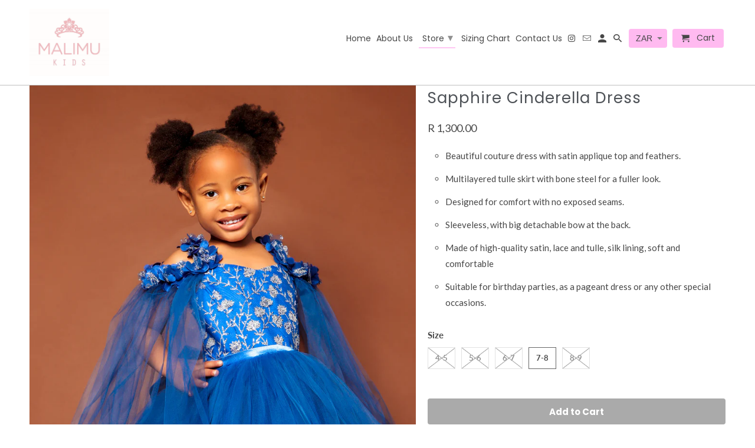

--- FILE ---
content_type: text/html; charset=utf-8
request_url: https://malimukids.com/collections/cinderella-collection/products/sapphire-cinderella-dress
body_size: 22976
content:
<!DOCTYPE html>
<html lang="en">
  <head>
    <meta charset="utf-8">
    <meta http-equiv="cleartype" content="on">
    <meta name="robots" content="index,follow">

    
    <title>Sapphire Cinderella Dress - Malimu Kids</title>

    
      <meta name="description" content="Beautiful couture dress with satin applique top and feathers. Multilayered tulle skirt with bone steel for a fuller look. Designed for comfort with no exposed seams. Sleeveless, with big detachable bow at the back. Made of high-quality satin, lace and tulle, silk lining, soft and comfortable Suitable for birthday parti" />
    

    

<meta name="author" content="Malimu Kids">
<meta property="og:url" content="https://malimukids.com/products/sapphire-cinderella-dress">
<meta property="og:site_name" content="Malimu Kids">


  <meta property="og:type" content="product">
  <meta property="og:title" content="Sapphire Cinderella Dress">
  
    <meta property="og:image" content="http://malimukids.com/cdn/shop/files/4_a4c6b0d2-990b-4059-877e-c76b0250f894_600x.png?v=1687109902">
    <meta property="og:image:secure_url" content="https://malimukids.com/cdn/shop/files/4_a4c6b0d2-990b-4059-877e-c76b0250f894_600x.png?v=1687109902">
    
  
    <meta property="og:image" content="http://malimukids.com/cdn/shop/files/5_b4f308ef-fbce-4d32-86c0-91ad02c5ef4e_600x.png?v=1687109902">
    <meta property="og:image:secure_url" content="https://malimukids.com/cdn/shop/files/5_b4f308ef-fbce-4d32-86c0-91ad02c5ef4e_600x.png?v=1687109902">
    
  
    <meta property="og:image" content="http://malimukids.com/cdn/shop/files/2_cbad6796-6027-4486-afd5-7a0807cd80af_600x.png?v=1687109902">
    <meta property="og:image:secure_url" content="https://malimukids.com/cdn/shop/files/2_cbad6796-6027-4486-afd5-7a0807cd80af_600x.png?v=1687109902">
    
  
  <meta property="og:price:amount" content="1300.00">
  <meta property="og:price:currency" content="ZAR">


  <meta property="og:description" content="Beautiful couture dress with satin applique top and feathers. Multilayered tulle skirt with bone steel for a fuller look. Designed for comfort with no exposed seams. Sleeveless, with big detachable bow at the back. Made of high-quality satin, lace and tulle, silk lining, soft and comfortable Suitable for birthday parti">




<meta name="twitter:card" content="summary">

  <meta name="twitter:title" content="Sapphire Cinderella Dress">
  <meta name="twitter:description" content="
Beautiful couture dress with satin applique top and feathers.
Multilayered tulle skirt with bone steel for a fuller look.
Designed for comfort with no exposed seams.
Sleeveless, with big detachable bow at the back.
Made of high-quality satin, lace and tulle, silk lining, soft and comfortable
Suitable for birthday parties, as a pageant dress or any other special occasions.
">
  <meta name="twitter:image" content="https://malimukids.com/cdn/shop/files/4_a4c6b0d2-990b-4059-877e-c76b0250f894_240x.png?v=1687109902">
  <meta name="twitter:image:width" content="240">
  <meta name="twitter:image:height" content="240">



    
      <link rel="prev" href="/collections/cinderella-collection/products/honey-gold-cinderella-dress">
    
    
      <link rel="next" href="/collections/cinderella-collection/products/lavender-cinderella-dress">
    

    <!-- Mobile Specific Metas -->
    <meta name="HandheldFriendly" content="True">
    <meta name="MobileOptimized" content="320">
    <meta name="viewport" content="width=device-width,initial-scale=1">
    <meta name="theme-color" content="#ffffff">

    <!-- Stylesheets for Retina 4.5.4 -->
    <link href="//malimukids.com/cdn/shop/t/3/assets/styles.scss.css?v=16112371734023055311759252169" rel="stylesheet" type="text/css" media="all" />
    <!--[if lte IE 9]>
      <link href="//malimukids.com/cdn/shop/t/3/assets/ie.css?v=16370617434440559491535739135" rel="stylesheet" type="text/css" media="all" />
    <![endif]-->

    
      <link rel="shortcut icon" type="image/x-icon" href="//malimukids.com/cdn/shop/t/3/assets/favicon.png?v=148718616098839658131535739124">
    

    <link rel="canonical" href="https://malimukids.com/products/sapphire-cinderella-dress" />

    

    <script src="//malimukids.com/cdn/shop/t/3/assets/app.js?v=5424570882983938621539194218" type="text/javascript"></script>
    <script>window.performance && window.performance.mark && window.performance.mark('shopify.content_for_header.start');</script><meta id="shopify-digital-wallet" name="shopify-digital-wallet" content="/2832138313/digital_wallets/dialog">
<link rel="alternate" type="application/json+oembed" href="https://malimukids.com/products/sapphire-cinderella-dress.oembed">
<script async="async" src="/checkouts/internal/preloads.js?locale=en-ZA"></script>
<script id="shopify-features" type="application/json">{"accessToken":"28478fd14340d1946aa309601ea63a0d","betas":["rich-media-storefront-analytics"],"domain":"malimukids.com","predictiveSearch":true,"shopId":2832138313,"locale":"en"}</script>
<script>var Shopify = Shopify || {};
Shopify.shop = "malimu-kids.myshopify.com";
Shopify.locale = "en";
Shopify.currency = {"active":"ZAR","rate":"1.0"};
Shopify.country = "ZA";
Shopify.theme = {"name":"Retina","id":35915825225,"schema_name":"Retina","schema_version":"4.5.4","theme_store_id":601,"role":"main"};
Shopify.theme.handle = "null";
Shopify.theme.style = {"id":null,"handle":null};
Shopify.cdnHost = "malimukids.com/cdn";
Shopify.routes = Shopify.routes || {};
Shopify.routes.root = "/";</script>
<script type="module">!function(o){(o.Shopify=o.Shopify||{}).modules=!0}(window);</script>
<script>!function(o){function n(){var o=[];function n(){o.push(Array.prototype.slice.apply(arguments))}return n.q=o,n}var t=o.Shopify=o.Shopify||{};t.loadFeatures=n(),t.autoloadFeatures=n()}(window);</script>
<script id="shop-js-analytics" type="application/json">{"pageType":"product"}</script>
<script defer="defer" async type="module" src="//malimukids.com/cdn/shopifycloud/shop-js/modules/v2/client.init-shop-cart-sync_WVOgQShq.en.esm.js"></script>
<script defer="defer" async type="module" src="//malimukids.com/cdn/shopifycloud/shop-js/modules/v2/chunk.common_C_13GLB1.esm.js"></script>
<script defer="defer" async type="module" src="//malimukids.com/cdn/shopifycloud/shop-js/modules/v2/chunk.modal_CLfMGd0m.esm.js"></script>
<script type="module">
  await import("//malimukids.com/cdn/shopifycloud/shop-js/modules/v2/client.init-shop-cart-sync_WVOgQShq.en.esm.js");
await import("//malimukids.com/cdn/shopifycloud/shop-js/modules/v2/chunk.common_C_13GLB1.esm.js");
await import("//malimukids.com/cdn/shopifycloud/shop-js/modules/v2/chunk.modal_CLfMGd0m.esm.js");

  window.Shopify.SignInWithShop?.initShopCartSync?.({"fedCMEnabled":true,"windoidEnabled":true});

</script>
<script>(function() {
  var isLoaded = false;
  function asyncLoad() {
    if (isLoaded) return;
    isLoaded = true;
    var urls = ["https:\/\/chimpstatic.com\/mcjs-connected\/js\/users\/16ea557f05c192c793fb42a47\/e0190a8c44c477be0f2fb1f29.js?shop=malimu-kids.myshopify.com","https:\/\/cdn.shopify.com\/s\/files\/1\/0683\/1371\/0892\/files\/splmn-shopify-prod-August-31.min.js?v=1693985059\u0026shop=malimu-kids.myshopify.com"];
    for (var i = 0; i < urls.length; i++) {
      var s = document.createElement('script');
      s.type = 'text/javascript';
      s.async = true;
      s.src = urls[i];
      var x = document.getElementsByTagName('script')[0];
      x.parentNode.insertBefore(s, x);
    }
  };
  if(window.attachEvent) {
    window.attachEvent('onload', asyncLoad);
  } else {
    window.addEventListener('load', asyncLoad, false);
  }
})();</script>
<script id="__st">var __st={"a":2832138313,"offset":7200,"reqid":"fca8c675-b224-4579-ad4e-97ca5c2ef75e-1769607338","pageurl":"malimukids.com\/collections\/cinderella-collection\/products\/sapphire-cinderella-dress","u":"2500ed11caf6","p":"product","rtyp":"product","rid":7127416766546};</script>
<script>window.ShopifyPaypalV4VisibilityTracking = true;</script>
<script id="captcha-bootstrap">!function(){'use strict';const t='contact',e='account',n='new_comment',o=[[t,t],['blogs',n],['comments',n],[t,'customer']],c=[[e,'customer_login'],[e,'guest_login'],[e,'recover_customer_password'],[e,'create_customer']],r=t=>t.map((([t,e])=>`form[action*='/${t}']:not([data-nocaptcha='true']) input[name='form_type'][value='${e}']`)).join(','),a=t=>()=>t?[...document.querySelectorAll(t)].map((t=>t.form)):[];function s(){const t=[...o],e=r(t);return a(e)}const i='password',u='form_key',d=['recaptcha-v3-token','g-recaptcha-response','h-captcha-response',i],f=()=>{try{return window.sessionStorage}catch{return}},m='__shopify_v',_=t=>t.elements[u];function p(t,e,n=!1){try{const o=window.sessionStorage,c=JSON.parse(o.getItem(e)),{data:r}=function(t){const{data:e,action:n}=t;return t[m]||n?{data:e,action:n}:{data:t,action:n}}(c);for(const[e,n]of Object.entries(r))t.elements[e]&&(t.elements[e].value=n);n&&o.removeItem(e)}catch(o){console.error('form repopulation failed',{error:o})}}const l='form_type',E='cptcha';function T(t){t.dataset[E]=!0}const w=window,h=w.document,L='Shopify',v='ce_forms',y='captcha';let A=!1;((t,e)=>{const n=(g='f06e6c50-85a8-45c8-87d0-21a2b65856fe',I='https://cdn.shopify.com/shopifycloud/storefront-forms-hcaptcha/ce_storefront_forms_captcha_hcaptcha.v1.5.2.iife.js',D={infoText:'Protected by hCaptcha',privacyText:'Privacy',termsText:'Terms'},(t,e,n)=>{const o=w[L][v],c=o.bindForm;if(c)return c(t,g,e,D).then(n);var r;o.q.push([[t,g,e,D],n]),r=I,A||(h.body.append(Object.assign(h.createElement('script'),{id:'captcha-provider',async:!0,src:r})),A=!0)});var g,I,D;w[L]=w[L]||{},w[L][v]=w[L][v]||{},w[L][v].q=[],w[L][y]=w[L][y]||{},w[L][y].protect=function(t,e){n(t,void 0,e),T(t)},Object.freeze(w[L][y]),function(t,e,n,w,h,L){const[v,y,A,g]=function(t,e,n){const i=e?o:[],u=t?c:[],d=[...i,...u],f=r(d),m=r(i),_=r(d.filter((([t,e])=>n.includes(e))));return[a(f),a(m),a(_),s()]}(w,h,L),I=t=>{const e=t.target;return e instanceof HTMLFormElement?e:e&&e.form},D=t=>v().includes(t);t.addEventListener('submit',(t=>{const e=I(t);if(!e)return;const n=D(e)&&!e.dataset.hcaptchaBound&&!e.dataset.recaptchaBound,o=_(e),c=g().includes(e)&&(!o||!o.value);(n||c)&&t.preventDefault(),c&&!n&&(function(t){try{if(!f())return;!function(t){const e=f();if(!e)return;const n=_(t);if(!n)return;const o=n.value;o&&e.removeItem(o)}(t);const e=Array.from(Array(32),(()=>Math.random().toString(36)[2])).join('');!function(t,e){_(t)||t.append(Object.assign(document.createElement('input'),{type:'hidden',name:u})),t.elements[u].value=e}(t,e),function(t,e){const n=f();if(!n)return;const o=[...t.querySelectorAll(`input[type='${i}']`)].map((({name:t})=>t)),c=[...d,...o],r={};for(const[a,s]of new FormData(t).entries())c.includes(a)||(r[a]=s);n.setItem(e,JSON.stringify({[m]:1,action:t.action,data:r}))}(t,e)}catch(e){console.error('failed to persist form',e)}}(e),e.submit())}));const S=(t,e)=>{t&&!t.dataset[E]&&(n(t,e.some((e=>e===t))),T(t))};for(const o of['focusin','change'])t.addEventListener(o,(t=>{const e=I(t);D(e)&&S(e,y())}));const B=e.get('form_key'),M=e.get(l),P=B&&M;t.addEventListener('DOMContentLoaded',(()=>{const t=y();if(P)for(const e of t)e.elements[l].value===M&&p(e,B);[...new Set([...A(),...v().filter((t=>'true'===t.dataset.shopifyCaptcha))])].forEach((e=>S(e,t)))}))}(h,new URLSearchParams(w.location.search),n,t,e,['guest_login'])})(!0,!0)}();</script>
<script integrity="sha256-4kQ18oKyAcykRKYeNunJcIwy7WH5gtpwJnB7kiuLZ1E=" data-source-attribution="shopify.loadfeatures" defer="defer" src="//malimukids.com/cdn/shopifycloud/storefront/assets/storefront/load_feature-a0a9edcb.js" crossorigin="anonymous"></script>
<script data-source-attribution="shopify.dynamic_checkout.dynamic.init">var Shopify=Shopify||{};Shopify.PaymentButton=Shopify.PaymentButton||{isStorefrontPortableWallets:!0,init:function(){window.Shopify.PaymentButton.init=function(){};var t=document.createElement("script");t.src="https://malimukids.com/cdn/shopifycloud/portable-wallets/latest/portable-wallets.en.js",t.type="module",document.head.appendChild(t)}};
</script>
<script data-source-attribution="shopify.dynamic_checkout.buyer_consent">
  function portableWalletsHideBuyerConsent(e){var t=document.getElementById("shopify-buyer-consent"),n=document.getElementById("shopify-subscription-policy-button");t&&n&&(t.classList.add("hidden"),t.setAttribute("aria-hidden","true"),n.removeEventListener("click",e))}function portableWalletsShowBuyerConsent(e){var t=document.getElementById("shopify-buyer-consent"),n=document.getElementById("shopify-subscription-policy-button");t&&n&&(t.classList.remove("hidden"),t.removeAttribute("aria-hidden"),n.addEventListener("click",e))}window.Shopify?.PaymentButton&&(window.Shopify.PaymentButton.hideBuyerConsent=portableWalletsHideBuyerConsent,window.Shopify.PaymentButton.showBuyerConsent=portableWalletsShowBuyerConsent);
</script>
<script data-source-attribution="shopify.dynamic_checkout.cart.bootstrap">document.addEventListener("DOMContentLoaded",(function(){function t(){return document.querySelector("shopify-accelerated-checkout-cart, shopify-accelerated-checkout")}if(t())Shopify.PaymentButton.init();else{new MutationObserver((function(e,n){t()&&(Shopify.PaymentButton.init(),n.disconnect())})).observe(document.body,{childList:!0,subtree:!0})}}));
</script>

<script>window.performance && window.performance.mark && window.performance.mark('shopify.content_for_header.end');</script>

    <noscript>
      <style>
        .lazyload--mirage+.transition-helper {
          display: none;
        }
        .image__fallback {
          width: 100vw;
          display: block !important;
          max-width: 100vw !important;
          margin-bottom: 0;
        }
        .no-js-only {
          display: inherit !important;
        }
        .icon-cart.cart-button {
          display: none;
        }
        .lazyload {
          opacity: 1;
          -webkit-filter: blur(0);
          filter: blur(0);
        }
        .animate_right,
        .animate_left,
        .animate_up,
        .animate_down {
          opacity: 1;
        }
        .flexslider .slides>li {
          display: block;
        }
        .product_section .product_form {
          opacity: 1;
        }
        .multi_select,
        form .select {
          display: block !important;
        }
        .swatch_options {
          display: none;
        }
        .primary_logo {
          display: block;
        }
      </style>
    </noscript>
  <link href="https://monorail-edge.shopifysvc.com" rel="dns-prefetch">
<script>(function(){if ("sendBeacon" in navigator && "performance" in window) {try {var session_token_from_headers = performance.getEntriesByType('navigation')[0].serverTiming.find(x => x.name == '_s').description;} catch {var session_token_from_headers = undefined;}var session_cookie_matches = document.cookie.match(/_shopify_s=([^;]*)/);var session_token_from_cookie = session_cookie_matches && session_cookie_matches.length === 2 ? session_cookie_matches[1] : "";var session_token = session_token_from_headers || session_token_from_cookie || "";function handle_abandonment_event(e) {var entries = performance.getEntries().filter(function(entry) {return /monorail-edge.shopifysvc.com/.test(entry.name);});if (!window.abandonment_tracked && entries.length === 0) {window.abandonment_tracked = true;var currentMs = Date.now();var navigation_start = performance.timing.navigationStart;var payload = {shop_id: 2832138313,url: window.location.href,navigation_start,duration: currentMs - navigation_start,session_token,page_type: "product"};window.navigator.sendBeacon("https://monorail-edge.shopifysvc.com/v1/produce", JSON.stringify({schema_id: "online_store_buyer_site_abandonment/1.1",payload: payload,metadata: {event_created_at_ms: currentMs,event_sent_at_ms: currentMs}}));}}window.addEventListener('pagehide', handle_abandonment_event);}}());</script>
<script id="web-pixels-manager-setup">(function e(e,d,r,n,o){if(void 0===o&&(o={}),!Boolean(null===(a=null===(i=window.Shopify)||void 0===i?void 0:i.analytics)||void 0===a?void 0:a.replayQueue)){var i,a;window.Shopify=window.Shopify||{};var t=window.Shopify;t.analytics=t.analytics||{};var s=t.analytics;s.replayQueue=[],s.publish=function(e,d,r){return s.replayQueue.push([e,d,r]),!0};try{self.performance.mark("wpm:start")}catch(e){}var l=function(){var e={modern:/Edge?\/(1{2}[4-9]|1[2-9]\d|[2-9]\d{2}|\d{4,})\.\d+(\.\d+|)|Firefox\/(1{2}[4-9]|1[2-9]\d|[2-9]\d{2}|\d{4,})\.\d+(\.\d+|)|Chrom(ium|e)\/(9{2}|\d{3,})\.\d+(\.\d+|)|(Maci|X1{2}).+ Version\/(15\.\d+|(1[6-9]|[2-9]\d|\d{3,})\.\d+)([,.]\d+|)( \(\w+\)|)( Mobile\/\w+|) Safari\/|Chrome.+OPR\/(9{2}|\d{3,})\.\d+\.\d+|(CPU[ +]OS|iPhone[ +]OS|CPU[ +]iPhone|CPU IPhone OS|CPU iPad OS)[ +]+(15[._]\d+|(1[6-9]|[2-9]\d|\d{3,})[._]\d+)([._]\d+|)|Android:?[ /-](13[3-9]|1[4-9]\d|[2-9]\d{2}|\d{4,})(\.\d+|)(\.\d+|)|Android.+Firefox\/(13[5-9]|1[4-9]\d|[2-9]\d{2}|\d{4,})\.\d+(\.\d+|)|Android.+Chrom(ium|e)\/(13[3-9]|1[4-9]\d|[2-9]\d{2}|\d{4,})\.\d+(\.\d+|)|SamsungBrowser\/([2-9]\d|\d{3,})\.\d+/,legacy:/Edge?\/(1[6-9]|[2-9]\d|\d{3,})\.\d+(\.\d+|)|Firefox\/(5[4-9]|[6-9]\d|\d{3,})\.\d+(\.\d+|)|Chrom(ium|e)\/(5[1-9]|[6-9]\d|\d{3,})\.\d+(\.\d+|)([\d.]+$|.*Safari\/(?![\d.]+ Edge\/[\d.]+$))|(Maci|X1{2}).+ Version\/(10\.\d+|(1[1-9]|[2-9]\d|\d{3,})\.\d+)([,.]\d+|)( \(\w+\)|)( Mobile\/\w+|) Safari\/|Chrome.+OPR\/(3[89]|[4-9]\d|\d{3,})\.\d+\.\d+|(CPU[ +]OS|iPhone[ +]OS|CPU[ +]iPhone|CPU IPhone OS|CPU iPad OS)[ +]+(10[._]\d+|(1[1-9]|[2-9]\d|\d{3,})[._]\d+)([._]\d+|)|Android:?[ /-](13[3-9]|1[4-9]\d|[2-9]\d{2}|\d{4,})(\.\d+|)(\.\d+|)|Mobile Safari.+OPR\/([89]\d|\d{3,})\.\d+\.\d+|Android.+Firefox\/(13[5-9]|1[4-9]\d|[2-9]\d{2}|\d{4,})\.\d+(\.\d+|)|Android.+Chrom(ium|e)\/(13[3-9]|1[4-9]\d|[2-9]\d{2}|\d{4,})\.\d+(\.\d+|)|Android.+(UC? ?Browser|UCWEB|U3)[ /]?(15\.([5-9]|\d{2,})|(1[6-9]|[2-9]\d|\d{3,})\.\d+)\.\d+|SamsungBrowser\/(5\.\d+|([6-9]|\d{2,})\.\d+)|Android.+MQ{2}Browser\/(14(\.(9|\d{2,})|)|(1[5-9]|[2-9]\d|\d{3,})(\.\d+|))(\.\d+|)|K[Aa][Ii]OS\/(3\.\d+|([4-9]|\d{2,})\.\d+)(\.\d+|)/},d=e.modern,r=e.legacy,n=navigator.userAgent;return n.match(d)?"modern":n.match(r)?"legacy":"unknown"}(),u="modern"===l?"modern":"legacy",c=(null!=n?n:{modern:"",legacy:""})[u],f=function(e){return[e.baseUrl,"/wpm","/b",e.hashVersion,"modern"===e.buildTarget?"m":"l",".js"].join("")}({baseUrl:d,hashVersion:r,buildTarget:u}),m=function(e){var d=e.version,r=e.bundleTarget,n=e.surface,o=e.pageUrl,i=e.monorailEndpoint;return{emit:function(e){var a=e.status,t=e.errorMsg,s=(new Date).getTime(),l=JSON.stringify({metadata:{event_sent_at_ms:s},events:[{schema_id:"web_pixels_manager_load/3.1",payload:{version:d,bundle_target:r,page_url:o,status:a,surface:n,error_msg:t},metadata:{event_created_at_ms:s}}]});if(!i)return console&&console.warn&&console.warn("[Web Pixels Manager] No Monorail endpoint provided, skipping logging."),!1;try{return self.navigator.sendBeacon.bind(self.navigator)(i,l)}catch(e){}var u=new XMLHttpRequest;try{return u.open("POST",i,!0),u.setRequestHeader("Content-Type","text/plain"),u.send(l),!0}catch(e){return console&&console.warn&&console.warn("[Web Pixels Manager] Got an unhandled error while logging to Monorail."),!1}}}}({version:r,bundleTarget:l,surface:e.surface,pageUrl:self.location.href,monorailEndpoint:e.monorailEndpoint});try{o.browserTarget=l,function(e){var d=e.src,r=e.async,n=void 0===r||r,o=e.onload,i=e.onerror,a=e.sri,t=e.scriptDataAttributes,s=void 0===t?{}:t,l=document.createElement("script"),u=document.querySelector("head"),c=document.querySelector("body");if(l.async=n,l.src=d,a&&(l.integrity=a,l.crossOrigin="anonymous"),s)for(var f in s)if(Object.prototype.hasOwnProperty.call(s,f))try{l.dataset[f]=s[f]}catch(e){}if(o&&l.addEventListener("load",o),i&&l.addEventListener("error",i),u)u.appendChild(l);else{if(!c)throw new Error("Did not find a head or body element to append the script");c.appendChild(l)}}({src:f,async:!0,onload:function(){if(!function(){var e,d;return Boolean(null===(d=null===(e=window.Shopify)||void 0===e?void 0:e.analytics)||void 0===d?void 0:d.initialized)}()){var d=window.webPixelsManager.init(e)||void 0;if(d){var r=window.Shopify.analytics;r.replayQueue.forEach((function(e){var r=e[0],n=e[1],o=e[2];d.publishCustomEvent(r,n,o)})),r.replayQueue=[],r.publish=d.publishCustomEvent,r.visitor=d.visitor,r.initialized=!0}}},onerror:function(){return m.emit({status:"failed",errorMsg:"".concat(f," has failed to load")})},sri:function(e){var d=/^sha384-[A-Za-z0-9+/=]+$/;return"string"==typeof e&&d.test(e)}(c)?c:"",scriptDataAttributes:o}),m.emit({status:"loading"})}catch(e){m.emit({status:"failed",errorMsg:(null==e?void 0:e.message)||"Unknown error"})}}})({shopId: 2832138313,storefrontBaseUrl: "https://malimukids.com",extensionsBaseUrl: "https://extensions.shopifycdn.com/cdn/shopifycloud/web-pixels-manager",monorailEndpoint: "https://monorail-edge.shopifysvc.com/unstable/produce_batch",surface: "storefront-renderer",enabledBetaFlags: ["2dca8a86"],webPixelsConfigList: [{"id":"54493266","eventPayloadVersion":"v1","runtimeContext":"LAX","scriptVersion":"1","type":"CUSTOM","privacyPurposes":["MARKETING"],"name":"Meta pixel (migrated)"},{"id":"shopify-app-pixel","configuration":"{}","eventPayloadVersion":"v1","runtimeContext":"STRICT","scriptVersion":"0450","apiClientId":"shopify-pixel","type":"APP","privacyPurposes":["ANALYTICS","MARKETING"]},{"id":"shopify-custom-pixel","eventPayloadVersion":"v1","runtimeContext":"LAX","scriptVersion":"0450","apiClientId":"shopify-pixel","type":"CUSTOM","privacyPurposes":["ANALYTICS","MARKETING"]}],isMerchantRequest: false,initData: {"shop":{"name":"Malimu Kids","paymentSettings":{"currencyCode":"ZAR"},"myshopifyDomain":"malimu-kids.myshopify.com","countryCode":"ZA","storefrontUrl":"https:\/\/malimukids.com"},"customer":null,"cart":null,"checkout":null,"productVariants":[{"price":{"amount":1300.0,"currencyCode":"ZAR"},"product":{"title":"Sapphire Cinderella Dress","vendor":"Malimu Kids","id":"7127416766546","untranslatedTitle":"Sapphire Cinderella Dress","url":"\/products\/sapphire-cinderella-dress","type":"Cinderella Dress"},"id":"40455250411602","image":{"src":"\/\/malimukids.com\/cdn\/shop\/files\/4_a4c6b0d2-990b-4059-877e-c76b0250f894.png?v=1687109902"},"sku":"","title":"4-5","untranslatedTitle":"4-5"},{"price":{"amount":1300.0,"currencyCode":"ZAR"},"product":{"title":"Sapphire Cinderella Dress","vendor":"Malimu Kids","id":"7127416766546","untranslatedTitle":"Sapphire Cinderella Dress","url":"\/products\/sapphire-cinderella-dress","type":"Cinderella Dress"},"id":"40455250444370","image":{"src":"\/\/malimukids.com\/cdn\/shop\/files\/4_a4c6b0d2-990b-4059-877e-c76b0250f894.png?v=1687109902"},"sku":"","title":"5-6","untranslatedTitle":"5-6"},{"price":{"amount":1300.0,"currencyCode":"ZAR"},"product":{"title":"Sapphire Cinderella Dress","vendor":"Malimu Kids","id":"7127416766546","untranslatedTitle":"Sapphire Cinderella Dress","url":"\/products\/sapphire-cinderella-dress","type":"Cinderella Dress"},"id":"40455250477138","image":{"src":"\/\/malimukids.com\/cdn\/shop\/files\/4_a4c6b0d2-990b-4059-877e-c76b0250f894.png?v=1687109902"},"sku":"","title":"6-7","untranslatedTitle":"6-7"},{"price":{"amount":1300.0,"currencyCode":"ZAR"},"product":{"title":"Sapphire Cinderella Dress","vendor":"Malimu Kids","id":"7127416766546","untranslatedTitle":"Sapphire Cinderella Dress","url":"\/products\/sapphire-cinderella-dress","type":"Cinderella Dress"},"id":"40455250509906","image":{"src":"\/\/malimukids.com\/cdn\/shop\/files\/4_a4c6b0d2-990b-4059-877e-c76b0250f894.png?v=1687109902"},"sku":"","title":"7-8","untranslatedTitle":"7-8"},{"price":{"amount":1300.0,"currencyCode":"ZAR"},"product":{"title":"Sapphire Cinderella Dress","vendor":"Malimu Kids","id":"7127416766546","untranslatedTitle":"Sapphire Cinderella Dress","url":"\/products\/sapphire-cinderella-dress","type":"Cinderella Dress"},"id":"40455250542674","image":{"src":"\/\/malimukids.com\/cdn\/shop\/files\/4_a4c6b0d2-990b-4059-877e-c76b0250f894.png?v=1687109902"},"sku":"","title":"8-9","untranslatedTitle":"8-9"}],"purchasingCompany":null},},"https://malimukids.com/cdn","fcfee988w5aeb613cpc8e4bc33m6693e112",{"modern":"","legacy":""},{"shopId":"2832138313","storefrontBaseUrl":"https:\/\/malimukids.com","extensionBaseUrl":"https:\/\/extensions.shopifycdn.com\/cdn\/shopifycloud\/web-pixels-manager","surface":"storefront-renderer","enabledBetaFlags":"[\"2dca8a86\"]","isMerchantRequest":"false","hashVersion":"fcfee988w5aeb613cpc8e4bc33m6693e112","publish":"custom","events":"[[\"page_viewed\",{}],[\"product_viewed\",{\"productVariant\":{\"price\":{\"amount\":1300.0,\"currencyCode\":\"ZAR\"},\"product\":{\"title\":\"Sapphire Cinderella Dress\",\"vendor\":\"Malimu Kids\",\"id\":\"7127416766546\",\"untranslatedTitle\":\"Sapphire Cinderella Dress\",\"url\":\"\/products\/sapphire-cinderella-dress\",\"type\":\"Cinderella Dress\"},\"id\":\"40455250509906\",\"image\":{\"src\":\"\/\/malimukids.com\/cdn\/shop\/files\/4_a4c6b0d2-990b-4059-877e-c76b0250f894.png?v=1687109902\"},\"sku\":\"\",\"title\":\"7-8\",\"untranslatedTitle\":\"7-8\"}}]]"});</script><script>
  window.ShopifyAnalytics = window.ShopifyAnalytics || {};
  window.ShopifyAnalytics.meta = window.ShopifyAnalytics.meta || {};
  window.ShopifyAnalytics.meta.currency = 'ZAR';
  var meta = {"product":{"id":7127416766546,"gid":"gid:\/\/shopify\/Product\/7127416766546","vendor":"Malimu Kids","type":"Cinderella Dress","handle":"sapphire-cinderella-dress","variants":[{"id":40455250411602,"price":130000,"name":"Sapphire Cinderella Dress - 4-5","public_title":"4-5","sku":""},{"id":40455250444370,"price":130000,"name":"Sapphire Cinderella Dress - 5-6","public_title":"5-6","sku":""},{"id":40455250477138,"price":130000,"name":"Sapphire Cinderella Dress - 6-7","public_title":"6-7","sku":""},{"id":40455250509906,"price":130000,"name":"Sapphire Cinderella Dress - 7-8","public_title":"7-8","sku":""},{"id":40455250542674,"price":130000,"name":"Sapphire Cinderella Dress - 8-9","public_title":"8-9","sku":""}],"remote":false},"page":{"pageType":"product","resourceType":"product","resourceId":7127416766546,"requestId":"fca8c675-b224-4579-ad4e-97ca5c2ef75e-1769607338"}};
  for (var attr in meta) {
    window.ShopifyAnalytics.meta[attr] = meta[attr];
  }
</script>
<script class="analytics">
  (function () {
    var customDocumentWrite = function(content) {
      var jquery = null;

      if (window.jQuery) {
        jquery = window.jQuery;
      } else if (window.Checkout && window.Checkout.$) {
        jquery = window.Checkout.$;
      }

      if (jquery) {
        jquery('body').append(content);
      }
    };

    var hasLoggedConversion = function(token) {
      if (token) {
        return document.cookie.indexOf('loggedConversion=' + token) !== -1;
      }
      return false;
    }

    var setCookieIfConversion = function(token) {
      if (token) {
        var twoMonthsFromNow = new Date(Date.now());
        twoMonthsFromNow.setMonth(twoMonthsFromNow.getMonth() + 2);

        document.cookie = 'loggedConversion=' + token + '; expires=' + twoMonthsFromNow;
      }
    }

    var trekkie = window.ShopifyAnalytics.lib = window.trekkie = window.trekkie || [];
    if (trekkie.integrations) {
      return;
    }
    trekkie.methods = [
      'identify',
      'page',
      'ready',
      'track',
      'trackForm',
      'trackLink'
    ];
    trekkie.factory = function(method) {
      return function() {
        var args = Array.prototype.slice.call(arguments);
        args.unshift(method);
        trekkie.push(args);
        return trekkie;
      };
    };
    for (var i = 0; i < trekkie.methods.length; i++) {
      var key = trekkie.methods[i];
      trekkie[key] = trekkie.factory(key);
    }
    trekkie.load = function(config) {
      trekkie.config = config || {};
      trekkie.config.initialDocumentCookie = document.cookie;
      var first = document.getElementsByTagName('script')[0];
      var script = document.createElement('script');
      script.type = 'text/javascript';
      script.onerror = function(e) {
        var scriptFallback = document.createElement('script');
        scriptFallback.type = 'text/javascript';
        scriptFallback.onerror = function(error) {
                var Monorail = {
      produce: function produce(monorailDomain, schemaId, payload) {
        var currentMs = new Date().getTime();
        var event = {
          schema_id: schemaId,
          payload: payload,
          metadata: {
            event_created_at_ms: currentMs,
            event_sent_at_ms: currentMs
          }
        };
        return Monorail.sendRequest("https://" + monorailDomain + "/v1/produce", JSON.stringify(event));
      },
      sendRequest: function sendRequest(endpointUrl, payload) {
        // Try the sendBeacon API
        if (window && window.navigator && typeof window.navigator.sendBeacon === 'function' && typeof window.Blob === 'function' && !Monorail.isIos12()) {
          var blobData = new window.Blob([payload], {
            type: 'text/plain'
          });

          if (window.navigator.sendBeacon(endpointUrl, blobData)) {
            return true;
          } // sendBeacon was not successful

        } // XHR beacon

        var xhr = new XMLHttpRequest();

        try {
          xhr.open('POST', endpointUrl);
          xhr.setRequestHeader('Content-Type', 'text/plain');
          xhr.send(payload);
        } catch (e) {
          console.log(e);
        }

        return false;
      },
      isIos12: function isIos12() {
        return window.navigator.userAgent.lastIndexOf('iPhone; CPU iPhone OS 12_') !== -1 || window.navigator.userAgent.lastIndexOf('iPad; CPU OS 12_') !== -1;
      }
    };
    Monorail.produce('monorail-edge.shopifysvc.com',
      'trekkie_storefront_load_errors/1.1',
      {shop_id: 2832138313,
      theme_id: 35915825225,
      app_name: "storefront",
      context_url: window.location.href,
      source_url: "//malimukids.com/cdn/s/trekkie.storefront.a804e9514e4efded663580eddd6991fcc12b5451.min.js"});

        };
        scriptFallback.async = true;
        scriptFallback.src = '//malimukids.com/cdn/s/trekkie.storefront.a804e9514e4efded663580eddd6991fcc12b5451.min.js';
        first.parentNode.insertBefore(scriptFallback, first);
      };
      script.async = true;
      script.src = '//malimukids.com/cdn/s/trekkie.storefront.a804e9514e4efded663580eddd6991fcc12b5451.min.js';
      first.parentNode.insertBefore(script, first);
    };
    trekkie.load(
      {"Trekkie":{"appName":"storefront","development":false,"defaultAttributes":{"shopId":2832138313,"isMerchantRequest":null,"themeId":35915825225,"themeCityHash":"3259961480701929955","contentLanguage":"en","currency":"ZAR","eventMetadataId":"05084143-6a1f-4d0e-8300-b0bb2c9c8fcc"},"isServerSideCookieWritingEnabled":true,"monorailRegion":"shop_domain","enabledBetaFlags":["65f19447","b5387b81"]},"Session Attribution":{},"S2S":{"facebookCapiEnabled":false,"source":"trekkie-storefront-renderer","apiClientId":580111}}
    );

    var loaded = false;
    trekkie.ready(function() {
      if (loaded) return;
      loaded = true;

      window.ShopifyAnalytics.lib = window.trekkie;

      var originalDocumentWrite = document.write;
      document.write = customDocumentWrite;
      try { window.ShopifyAnalytics.merchantGoogleAnalytics.call(this); } catch(error) {};
      document.write = originalDocumentWrite;

      window.ShopifyAnalytics.lib.page(null,{"pageType":"product","resourceType":"product","resourceId":7127416766546,"requestId":"fca8c675-b224-4579-ad4e-97ca5c2ef75e-1769607338","shopifyEmitted":true});

      var match = window.location.pathname.match(/checkouts\/(.+)\/(thank_you|post_purchase)/)
      var token = match? match[1]: undefined;
      if (!hasLoggedConversion(token)) {
        setCookieIfConversion(token);
        window.ShopifyAnalytics.lib.track("Viewed Product",{"currency":"ZAR","variantId":40455250411602,"productId":7127416766546,"productGid":"gid:\/\/shopify\/Product\/7127416766546","name":"Sapphire Cinderella Dress - 4-5","price":"1300.00","sku":"","brand":"Malimu Kids","variant":"4-5","category":"Cinderella Dress","nonInteraction":true,"remote":false},undefined,undefined,{"shopifyEmitted":true});
      window.ShopifyAnalytics.lib.track("monorail:\/\/trekkie_storefront_viewed_product\/1.1",{"currency":"ZAR","variantId":40455250411602,"productId":7127416766546,"productGid":"gid:\/\/shopify\/Product\/7127416766546","name":"Sapphire Cinderella Dress - 4-5","price":"1300.00","sku":"","brand":"Malimu Kids","variant":"4-5","category":"Cinderella Dress","nonInteraction":true,"remote":false,"referer":"https:\/\/malimukids.com\/collections\/cinderella-collection\/products\/sapphire-cinderella-dress"});
      }
    });


        var eventsListenerScript = document.createElement('script');
        eventsListenerScript.async = true;
        eventsListenerScript.src = "//malimukids.com/cdn/shopifycloud/storefront/assets/shop_events_listener-3da45d37.js";
        document.getElementsByTagName('head')[0].appendChild(eventsListenerScript);

})();</script>
<script
  defer
  src="https://malimukids.com/cdn/shopifycloud/perf-kit/shopify-perf-kit-3.1.0.min.js"
  data-application="storefront-renderer"
  data-shop-id="2832138313"
  data-render-region="gcp-us-east1"
  data-page-type="product"
  data-theme-instance-id="35915825225"
  data-theme-name="Retina"
  data-theme-version="4.5.4"
  data-monorail-region="shop_domain"
  data-resource-timing-sampling-rate="10"
  data-shs="true"
  data-shs-beacon="true"
  data-shs-export-with-fetch="true"
  data-shs-logs-sample-rate="1"
  data-shs-beacon-endpoint="https://malimukids.com/api/collect"
></script>
</head>
  
  <body class="product "
    data-money-format="R {{amount}}">
    <div id="content_wrapper">

      <div id="shopify-section-header" class="shopify-section header-section">
  <div class="promo_banner_mobile">
    
      <p>NEW COLLECTION IN STOCK!!! HAPPY SHOPPING!!! PLEASE REMEMBER TO FOLLOW US ON INSTAGRAM @MALIMUKIDS</p>
    
    <div class="icon-close"></div>
  </div>


<div id="header" class="mobile-header mobile-sticky-header--true" data-search-enabled="true">
  <a href="#nav" class="icon-menu" aria-haspopup="true" aria-label="Menu" role="nav"><span>Menu</span></a>
  
  <a href="#cart" class="icon-cart cart-button right"><span>0</span></a>
</div>

  <div class="container mobile_logo logo-below">
    <div class="logo">
      <a href="https://malimukids.com" title="Malimu Kids">
        
          <img src="//malimukids.com/cdn/shop/files/Malimu_Kids_Logo_4mp_280x@2x.jpg?v=1613703330" alt="Malimu Kids" />
        
      </a>
    </div>
  </div>


<div class="hidden">
  <div id="nav">
    <ul>
      
        
          <li ><a href="/">Home</a></li>
        
      
        
          <li ><a href="/pages/about-us">About Us</a></li>
        
      
        
          <li >
            
              <a href="/search">Store</a>
            
            <ul>
              
                
                  <li class="Selected"><a href="/collections/cinderella-collection">Cinderella Collection</a></li>
                
              
                
                  <li ><a href="/collections/flower-girl-dresses-2018-summer-collection-ages-1-to-10">Flower Girl Dresses</a></li>
                
              
                
                  <li ><a href="/collections/birthday-party-themed-party-dresses-summer-2018-ages-1-to-10">Birthday Party Dresses</a></li>
                
              
                
                  <li ><a href="/collections/christmas-collection">Christmas Collection</a></li>
                
              
                
                  <li ><a href="/collections/accessories">Dresses on Sale</a></li>
                
              
            </ul>
          </li>
        
      
        
          <li ><a href="/pages/sizing-chart">Sizing Chart</a></li>
        
      
        
          <li ><a href="/pages/contact-us">Contact Us</a></li>
        
      
      
        
          <li>
            <a href="/account/login" id="customer_login_link">My Account</a>
          </li>
        
      
      
        <li class="currencies">
          <select class="currencies" name="currencies" data-default-shop-currency="ZAR">
  
  
  <option value="ZAR" selected="selected">ZAR</option>
  
    
    <option value="USD">USD</option>
    
  
    
    <option value="CAD">CAD</option>
    
  
    
    <option value="INR">INR</option>
    
  
    
    <option value="GBP">GBP</option>
    
  
    
    <option value="AUD">AUD</option>
    
  
    
    <option value="EUR">EUR</option>
    
  
    
    <option value="JPY">JPY</option>
    
  
</select>
        </li>
      
    </ul>
  </div>

  <form action="/checkout" method="post" id="cart">
    <ul data-money-format="R {{amount}}" data-shop-currency="ZAR" data-shop-name="Malimu Kids">
      <li class="mm-subtitle"><a class="mm-subclose continue" href="#cart">Continue Shopping</a></li>

      
        <li class="mm-label empty_cart"><a href="/cart">Your Cart is Empty</a></li>
      
    </ul>
  </form>
</div>



<div class="header default-header mm-fixed-top Fixed behind-menu--false header_bar  transparent-header--false">

  
    <div class="promo_banner show-promo--true">
      
        <p>NEW COLLECTION IN STOCK!!! HAPPY SHOPPING!!! PLEASE REMEMBER TO FOLLOW US ON INSTAGRAM @MALIMUKIDS</p>
      
      <div class="icon-close"></div>
    </div>
  

  <div class="container">
    <div class="four columns logo" >
      <a href="https://malimukids.com" title="Malimu Kids">
        
          <img src="//malimukids.com/cdn/shop/files/Malimu_Kids_Logo_4mp_280x@2x.jpg?v=1613703330" alt="Malimu Kids" class="primary_logo" />

          
        
      </a>
    </div>

    <div class="twelve columns nav mobile_hidden">
      <ul class="menu" role="navigation">
        
        
          
            <li>
              <a href="/" class="top-link ">Home</a>
            </li>
          
        
          
            <li>
              <a href="/pages/about-us" class="top-link ">About Us</a>
            </li>
          
        
          

            
            
            
            

            <li class="sub-menu" aria-haspopup="true" aria-expanded="false">
              <a href="/search" class="dropdown-link active">Store
              <span class="arrow">▾</span></a>
              <div class="dropdown  ">
                <ul>
                  
                  
                  
                    
                    <li><a href="/collections/cinderella-collection">Cinderella Collection</a></li>
                    

                    
                  
                    
                    <li><a href="/collections/flower-girl-dresses-2018-summer-collection-ages-1-to-10">Flower Girl Dresses</a></li>
                    

                    
                  
                    
                    <li><a href="/collections/birthday-party-themed-party-dresses-summer-2018-ages-1-to-10">Birthday Party Dresses</a></li>
                    

                    
                  
                    
                    <li><a href="/collections/christmas-collection">Christmas Collection</a></li>
                    

                    
                  
                    
                    <li><a href="/collections/accessories">Dresses on Sale</a></li>
                    

                    
                  
                </ul>
              </div>
            </li>
          
        
          
            <li>
              <a href="/pages/sizing-chart" class="top-link ">Sizing Chart</a>
            </li>
          
        
          
            <li>
              <a href="/pages/contact-us" class="top-link ">Contact Us</a>
            </li>
          
        

        
          <span class="js-social-icons">
            
















  <li class="instagram"><a href="https://www.instagram.com/?hl=en" title="Malimu Kids on Instagram" rel="me" target="_blank"><span class="icon-instagram"></span></a></li>







  <li class="email"><a href="mailto:info@malimukids.com" title="Email Malimu Kids" rel="me" target="_blank"><span class="icon-email"></span></a></li>


          </span>
        

        
          <li>
            <a href="/account" title="My Account " class="icon-account"></a>
          </li>
        
        
          <li>
            <a href="/search" title="Search" class="icon-search" id="search-toggle"></a>
          </li>
        
        
          <li>
            <select class="currencies" name="currencies" data-default-shop-currency="ZAR">
  
  
  <option value="ZAR" selected="selected">ZAR</option>
  
    
    <option value="USD">USD</option>
    
  
    
    <option value="CAD">CAD</option>
    
  
    
    <option value="INR">INR</option>
    
  
    
    <option value="GBP">GBP</option>
    
  
    
    <option value="AUD">AUD</option>
    
  
    
    <option value="EUR">EUR</option>
    
  
    
    <option value="JPY">JPY</option>
    
  
</select>
          </li>
        
        <li>
          <a href="#cart" class="icon-cart cart-button"> <span>Cart</span></a>
          <a href="#cart" class="icon-cart cart-button no-js-only"> <span>Cart</span></a>
        </li>
      </ul>
    </div>
  </div>
</div>
<div class="shadow-header"></div>

<style>
  .main_content_area {
    padding: 90px 0 0 0;
  }

  .logo a {
    display: block;
    max-width: 135px;
    padding-top: 0px;
  }

  
    .nav ul.menu {
      padding-top: 30px;
    }
  

  

  @media only screen and (max-width: 767px) {
    .main_content_area {
      padding-top: 20px;
      
    }
  }

  .header .promo_banner,
  .promo_banner_mobile {
    background-color: #50d9cf;
  }
  .header .promo_banner p,
  .promo_banner_mobile p {
    color: #ffffff;
  }
  .header .promo_banner a,
  .header .promo_banner a:hover,
  .promo_banner_mobile a,
  .promo_banner_mobile a:hover {
    color: #ffffff;
  }

  .header .promo_banner .icon-close,
  .promo_banner .icon-close,
  .promo_banner_mobile .icon-close {
    color: #ffffff;
  }

  
    .promo_banner--true .header .promo_banner,
    .promo_banner--true .promo_banner_mobile {
      display: none;
    }

    .index.promo_banner--true .header .promo_banner,
    .index.promo_banner--true .promo_banner {
      display: block;
    }

    @media only screen and (max-width: 767px) {
      .index.promo_banner--true .promo_banner_mobile {
        display: block;
      }
    }
  

.shopify-challenge__container {
  padding: 90px 0 0 0;
}

</style>


</div>

      

<div id="shopify-section-product-template" class="shopify-section product-template-section"><div class="main_content_area content container">
  <div class="sixteen columns">
    <div class="clearfix breadcrumb">
      <div class="right mobile_hidden">
        
          
          <a href="/collections/cinderella-collection/products/honey-gold-cinderella-dress" title="">&larr; Prev</a>
          &nbsp; | &nbsp;
        

        
          
          <a href="/collections/cinderella-collection/products/lavender-cinderella-dress" title="">Next &rarr;</a>
        
      </div>

      
        <div class="breadcrumb_text" itemscope itemtype="http://schema.org/BreadcrumbList">
          <span itemprop="itemListElement" itemscope itemtype="http://schema.org/ListItem"><a href="https://malimukids.com" title="Malimu Kids" itemprop="item"><span itemprop="name">Home</span></a></span>
          &nbsp; / &nbsp;
          <span itemprop="itemListElement" itemscope itemtype="http://schema.org/ListItem">
            
              <a href="/collections/cinderella-collection" title="Cinderella Collection" itemprop="item"><span itemprop="name">Cinderella Collection</span></a>
            
          </span>
          &nbsp; / &nbsp;
          Sapphire Cinderella Dress
        </div>
      
    </div>
  </div>

  
  

  
    <div class="sixteen columns">
      <div class="product-7127416766546">
  

  <div class="section product_section clearfix thumbnail_position--bottom-thumbnails  product_slideshow_animation--slide product_images_position--left"
       data-thumbnail="bottom-thumbnails"
       data-slideshow-animation="slide"
       data-slideshow-speed="5"
       itemscope itemtype="http://schema.org/Product">

     
       <div class="nine columns alpha">
         

<div class="flexslider product_gallery product-7127416766546-gallery product_slider">
  <ul class="slides">
    
      

      <li data-thumb="//malimukids.com/cdn/shop/files/4_a4c6b0d2-990b-4059-877e-c76b0250f894_300x.png?v=1687109902" data-title="Sapphire Cinderella Dress">
        
          <a href="//malimukids.com/cdn/shop/files/4_a4c6b0d2-990b-4059-877e-c76b0250f894_2048x.png?v=1687109902" class="fancybox" rel="group" data-fancybox-group="7127416766546" title="Sapphire Cinderella Dress">
            <div class="image__container" style=" max-width:1080px; ">
              <img  src="//malimukids.com/cdn/shop/files/4_a4c6b0d2-990b-4059-877e-c76b0250f894_300x.png?v=1687109902"
                    alt="Sapphire Cinderella Dress"
                    class="lazyload lazyload--mirage featured_image"
                    style=" max-width:1080px;"
                    data-image-id="30384233152594"
                    data-index="0"
                    data-cloudzoom="zoomImage: '//malimukids.com/cdn/shop/files/4_a4c6b0d2-990b-4059-877e-c76b0250f894_2048x.png?v=1687109902', tintColor: '#ffffff', zoomPosition: 'inside', zoomOffsetX: 0, touchStartDelay: 250, lazyLoadZoom: true"
                    data-sizes="auto"
                    data-src="//malimukids.com/cdn/shop/files/4_a4c6b0d2-990b-4059-877e-c76b0250f894_2048x.png?v=1687109902"
                    data-srcset=" //malimukids.com/cdn/shop/files/4_a4c6b0d2-990b-4059-877e-c76b0250f894_2048x.png?v=1687109902 2048w,
                                  //malimukids.com/cdn/shop/files/4_a4c6b0d2-990b-4059-877e-c76b0250f894_1600x.png?v=1687109902 1600w,
                                  //malimukids.com/cdn/shop/files/4_a4c6b0d2-990b-4059-877e-c76b0250f894_1200x.png?v=1687109902 1200w,
                                  //malimukids.com/cdn/shop/files/4_a4c6b0d2-990b-4059-877e-c76b0250f894_1000x.png?v=1687109902 1000w,
                                  //malimukids.com/cdn/shop/files/4_a4c6b0d2-990b-4059-877e-c76b0250f894_800x.png?v=1687109902 800w,
                                  //malimukids.com/cdn/shop/files/4_a4c6b0d2-990b-4059-877e-c76b0250f894_600x.png?v=1687109902 600w,
                                  //malimukids.com/cdn/shop/files/4_a4c6b0d2-990b-4059-877e-c76b0250f894_400x.png?v=1687109902 400w"
                  />
                <div class="transition-helper">
                </div>
            </div>
          </a>
        
      </li>
    
      

      <li data-thumb="//malimukids.com/cdn/shop/files/5_b4f308ef-fbce-4d32-86c0-91ad02c5ef4e_300x.png?v=1687109902" data-title="Sapphire Cinderella Dress">
        
          <a href="//malimukids.com/cdn/shop/files/5_b4f308ef-fbce-4d32-86c0-91ad02c5ef4e_2048x.png?v=1687109902" class="fancybox" rel="group" data-fancybox-group="7127416766546" title="Sapphire Cinderella Dress">
            <div class="image__container" style=" max-width:1080px; ">
              <img  src="//malimukids.com/cdn/shop/files/5_b4f308ef-fbce-4d32-86c0-91ad02c5ef4e_300x.png?v=1687109902"
                    alt="Sapphire Cinderella Dress"
                    class="lazyload lazyload--mirage "
                    style=" max-width:1080px;"
                    data-image-id="30384233054290"
                    data-index="1"
                    data-cloudzoom="zoomImage: '//malimukids.com/cdn/shop/files/5_b4f308ef-fbce-4d32-86c0-91ad02c5ef4e_2048x.png?v=1687109902', tintColor: '#ffffff', zoomPosition: 'inside', zoomOffsetX: 0, touchStartDelay: 250, lazyLoadZoom: true"
                    data-sizes="auto"
                    data-src="//malimukids.com/cdn/shop/files/5_b4f308ef-fbce-4d32-86c0-91ad02c5ef4e_2048x.png?v=1687109902"
                    data-srcset=" //malimukids.com/cdn/shop/files/5_b4f308ef-fbce-4d32-86c0-91ad02c5ef4e_2048x.png?v=1687109902 2048w,
                                  //malimukids.com/cdn/shop/files/5_b4f308ef-fbce-4d32-86c0-91ad02c5ef4e_1600x.png?v=1687109902 1600w,
                                  //malimukids.com/cdn/shop/files/5_b4f308ef-fbce-4d32-86c0-91ad02c5ef4e_1200x.png?v=1687109902 1200w,
                                  //malimukids.com/cdn/shop/files/5_b4f308ef-fbce-4d32-86c0-91ad02c5ef4e_1000x.png?v=1687109902 1000w,
                                  //malimukids.com/cdn/shop/files/5_b4f308ef-fbce-4d32-86c0-91ad02c5ef4e_800x.png?v=1687109902 800w,
                                  //malimukids.com/cdn/shop/files/5_b4f308ef-fbce-4d32-86c0-91ad02c5ef4e_600x.png?v=1687109902 600w,
                                  //malimukids.com/cdn/shop/files/5_b4f308ef-fbce-4d32-86c0-91ad02c5ef4e_400x.png?v=1687109902 400w"
                  />
                <div class="transition-helper">
                </div>
            </div>
          </a>
        
      </li>
    
      

      <li data-thumb="//malimukids.com/cdn/shop/files/2_cbad6796-6027-4486-afd5-7a0807cd80af_300x.png?v=1687109902" data-title="Sapphire Cinderella Dress">
        
          <a href="//malimukids.com/cdn/shop/files/2_cbad6796-6027-4486-afd5-7a0807cd80af_2048x.png?v=1687109902" class="fancybox" rel="group" data-fancybox-group="7127416766546" title="Sapphire Cinderella Dress">
            <div class="image__container" style=" max-width:1080px; ">
              <img  src="//malimukids.com/cdn/shop/files/2_cbad6796-6027-4486-afd5-7a0807cd80af_300x.png?v=1687109902"
                    alt="Sapphire Cinderella Dress"
                    class="lazyload lazyload--mirage "
                    style=" max-width:1080px;"
                    data-image-id="30384233119826"
                    data-index="2"
                    data-cloudzoom="zoomImage: '//malimukids.com/cdn/shop/files/2_cbad6796-6027-4486-afd5-7a0807cd80af_2048x.png?v=1687109902', tintColor: '#ffffff', zoomPosition: 'inside', zoomOffsetX: 0, touchStartDelay: 250, lazyLoadZoom: true"
                    data-sizes="auto"
                    data-src="//malimukids.com/cdn/shop/files/2_cbad6796-6027-4486-afd5-7a0807cd80af_2048x.png?v=1687109902"
                    data-srcset=" //malimukids.com/cdn/shop/files/2_cbad6796-6027-4486-afd5-7a0807cd80af_2048x.png?v=1687109902 2048w,
                                  //malimukids.com/cdn/shop/files/2_cbad6796-6027-4486-afd5-7a0807cd80af_1600x.png?v=1687109902 1600w,
                                  //malimukids.com/cdn/shop/files/2_cbad6796-6027-4486-afd5-7a0807cd80af_1200x.png?v=1687109902 1200w,
                                  //malimukids.com/cdn/shop/files/2_cbad6796-6027-4486-afd5-7a0807cd80af_1000x.png?v=1687109902 1000w,
                                  //malimukids.com/cdn/shop/files/2_cbad6796-6027-4486-afd5-7a0807cd80af_800x.png?v=1687109902 800w,
                                  //malimukids.com/cdn/shop/files/2_cbad6796-6027-4486-afd5-7a0807cd80af_600x.png?v=1687109902 600w,
                                  //malimukids.com/cdn/shop/files/2_cbad6796-6027-4486-afd5-7a0807cd80af_400x.png?v=1687109902 400w"
                  />
                <div class="transition-helper">
                </div>
            </div>
          </a>
        
      </li>
    
      

      <li data-thumb="//malimukids.com/cdn/shop/files/9_481da321-1543-44a2-8808-54ee65430e7e_300x.png?v=1687109902" data-title="Sapphire Cinderella Dress">
        
          <a href="//malimukids.com/cdn/shop/files/9_481da321-1543-44a2-8808-54ee65430e7e_2048x.png?v=1687109902" class="fancybox" rel="group" data-fancybox-group="7127416766546" title="Sapphire Cinderella Dress">
            <div class="image__container" style=" max-width:1080px; ">
              <img  src="//malimukids.com/cdn/shop/files/9_481da321-1543-44a2-8808-54ee65430e7e_300x.png?v=1687109902"
                    alt="Sapphire Cinderella Dress"
                    class="lazyload lazyload--mirage "
                    style=" max-width:1080px;"
                    data-image-id="30384233349202"
                    data-index="3"
                    data-cloudzoom="zoomImage: '//malimukids.com/cdn/shop/files/9_481da321-1543-44a2-8808-54ee65430e7e_2048x.png?v=1687109902', tintColor: '#ffffff', zoomPosition: 'inside', zoomOffsetX: 0, touchStartDelay: 250, lazyLoadZoom: true"
                    data-sizes="auto"
                    data-src="//malimukids.com/cdn/shop/files/9_481da321-1543-44a2-8808-54ee65430e7e_2048x.png?v=1687109902"
                    data-srcset=" //malimukids.com/cdn/shop/files/9_481da321-1543-44a2-8808-54ee65430e7e_2048x.png?v=1687109902 2048w,
                                  //malimukids.com/cdn/shop/files/9_481da321-1543-44a2-8808-54ee65430e7e_1600x.png?v=1687109902 1600w,
                                  //malimukids.com/cdn/shop/files/9_481da321-1543-44a2-8808-54ee65430e7e_1200x.png?v=1687109902 1200w,
                                  //malimukids.com/cdn/shop/files/9_481da321-1543-44a2-8808-54ee65430e7e_1000x.png?v=1687109902 1000w,
                                  //malimukids.com/cdn/shop/files/9_481da321-1543-44a2-8808-54ee65430e7e_800x.png?v=1687109902 800w,
                                  //malimukids.com/cdn/shop/files/9_481da321-1543-44a2-8808-54ee65430e7e_600x.png?v=1687109902 600w,
                                  //malimukids.com/cdn/shop/files/9_481da321-1543-44a2-8808-54ee65430e7e_400x.png?v=1687109902 400w"
                  />
                <div class="transition-helper">
                </div>
            </div>
          </a>
        
      </li>
    
      

      <li data-thumb="//malimukids.com/cdn/shop/files/7_9178ab63-bfd6-42a6-9588-20c9c10f1692_300x.png?v=1687109902" data-title="Sapphire Cinderella Dress">
        
          <a href="//malimukids.com/cdn/shop/files/7_9178ab63-bfd6-42a6-9588-20c9c10f1692_2048x.png?v=1687109902" class="fancybox" rel="group" data-fancybox-group="7127416766546" title="Sapphire Cinderella Dress">
            <div class="image__container" style=" max-width:1080px; ">
              <img  src="//malimukids.com/cdn/shop/files/7_9178ab63-bfd6-42a6-9588-20c9c10f1692_300x.png?v=1687109902"
                    alt="Sapphire Cinderella Dress"
                    class="lazyload lazyload--mirage "
                    style=" max-width:1080px;"
                    data-image-id="30384233185362"
                    data-index="4"
                    data-cloudzoom="zoomImage: '//malimukids.com/cdn/shop/files/7_9178ab63-bfd6-42a6-9588-20c9c10f1692_2048x.png?v=1687109902', tintColor: '#ffffff', zoomPosition: 'inside', zoomOffsetX: 0, touchStartDelay: 250, lazyLoadZoom: true"
                    data-sizes="auto"
                    data-src="//malimukids.com/cdn/shop/files/7_9178ab63-bfd6-42a6-9588-20c9c10f1692_2048x.png?v=1687109902"
                    data-srcset=" //malimukids.com/cdn/shop/files/7_9178ab63-bfd6-42a6-9588-20c9c10f1692_2048x.png?v=1687109902 2048w,
                                  //malimukids.com/cdn/shop/files/7_9178ab63-bfd6-42a6-9588-20c9c10f1692_1600x.png?v=1687109902 1600w,
                                  //malimukids.com/cdn/shop/files/7_9178ab63-bfd6-42a6-9588-20c9c10f1692_1200x.png?v=1687109902 1200w,
                                  //malimukids.com/cdn/shop/files/7_9178ab63-bfd6-42a6-9588-20c9c10f1692_1000x.png?v=1687109902 1000w,
                                  //malimukids.com/cdn/shop/files/7_9178ab63-bfd6-42a6-9588-20c9c10f1692_800x.png?v=1687109902 800w,
                                  //malimukids.com/cdn/shop/files/7_9178ab63-bfd6-42a6-9588-20c9c10f1692_600x.png?v=1687109902 600w,
                                  //malimukids.com/cdn/shop/files/7_9178ab63-bfd6-42a6-9588-20c9c10f1692_400x.png?v=1687109902 400w"
                  />
                <div class="transition-helper">
                </div>
            </div>
          </a>
        
      </li>
    
      

      <li data-thumb="//malimukids.com/cdn/shop/files/1_6b038ae6-9ede-4f96-8e6d-0fe3332e0cb5_300x.png?v=1687109902" data-title="Sapphire Cinderella Dress">
        
          <a href="//malimukids.com/cdn/shop/files/1_6b038ae6-9ede-4f96-8e6d-0fe3332e0cb5_2048x.png?v=1687109902" class="fancybox" rel="group" data-fancybox-group="7127416766546" title="Sapphire Cinderella Dress">
            <div class="image__container" style=" max-width:1080px; ">
              <img  src="//malimukids.com/cdn/shop/files/1_6b038ae6-9ede-4f96-8e6d-0fe3332e0cb5_300x.png?v=1687109902"
                    alt="Sapphire Cinderella Dress"
                    class="lazyload lazyload--mirage "
                    style=" max-width:1080px;"
                    data-image-id="30384232988754"
                    data-index="5"
                    data-cloudzoom="zoomImage: '//malimukids.com/cdn/shop/files/1_6b038ae6-9ede-4f96-8e6d-0fe3332e0cb5_2048x.png?v=1687109902', tintColor: '#ffffff', zoomPosition: 'inside', zoomOffsetX: 0, touchStartDelay: 250, lazyLoadZoom: true"
                    data-sizes="auto"
                    data-src="//malimukids.com/cdn/shop/files/1_6b038ae6-9ede-4f96-8e6d-0fe3332e0cb5_2048x.png?v=1687109902"
                    data-srcset=" //malimukids.com/cdn/shop/files/1_6b038ae6-9ede-4f96-8e6d-0fe3332e0cb5_2048x.png?v=1687109902 2048w,
                                  //malimukids.com/cdn/shop/files/1_6b038ae6-9ede-4f96-8e6d-0fe3332e0cb5_1600x.png?v=1687109902 1600w,
                                  //malimukids.com/cdn/shop/files/1_6b038ae6-9ede-4f96-8e6d-0fe3332e0cb5_1200x.png?v=1687109902 1200w,
                                  //malimukids.com/cdn/shop/files/1_6b038ae6-9ede-4f96-8e6d-0fe3332e0cb5_1000x.png?v=1687109902 1000w,
                                  //malimukids.com/cdn/shop/files/1_6b038ae6-9ede-4f96-8e6d-0fe3332e0cb5_800x.png?v=1687109902 800w,
                                  //malimukids.com/cdn/shop/files/1_6b038ae6-9ede-4f96-8e6d-0fe3332e0cb5_600x.png?v=1687109902 600w,
                                  //malimukids.com/cdn/shop/files/1_6b038ae6-9ede-4f96-8e6d-0fe3332e0cb5_400x.png?v=1687109902 400w"
                  />
                <div class="transition-helper">
                </div>
            </div>
          </a>
        
      </li>
    
      

      <li data-thumb="//malimukids.com/cdn/shop/files/6_c21b7d2e-d44e-40e3-95c5-2fd05c678ffb_300x.png?v=1687109884" data-title="Sapphire Cinderella Dress">
        
          <a href="//malimukids.com/cdn/shop/files/6_c21b7d2e-d44e-40e3-95c5-2fd05c678ffb_2048x.png?v=1687109884" class="fancybox" rel="group" data-fancybox-group="7127416766546" title="Sapphire Cinderella Dress">
            <div class="image__container" style=" max-width:1080px; ">
              <img  src="//malimukids.com/cdn/shop/files/6_c21b7d2e-d44e-40e3-95c5-2fd05c678ffb_300x.png?v=1687109884"
                    alt="Sapphire Cinderella Dress"
                    class="lazyload lazyload--mirage "
                    style=" max-width:1080px;"
                    data-image-id="30384233021522"
                    data-index="6"
                    data-cloudzoom="zoomImage: '//malimukids.com/cdn/shop/files/6_c21b7d2e-d44e-40e3-95c5-2fd05c678ffb_2048x.png?v=1687109884', tintColor: '#ffffff', zoomPosition: 'inside', zoomOffsetX: 0, touchStartDelay: 250, lazyLoadZoom: true"
                    data-sizes="auto"
                    data-src="//malimukids.com/cdn/shop/files/6_c21b7d2e-d44e-40e3-95c5-2fd05c678ffb_2048x.png?v=1687109884"
                    data-srcset=" //malimukids.com/cdn/shop/files/6_c21b7d2e-d44e-40e3-95c5-2fd05c678ffb_2048x.png?v=1687109884 2048w,
                                  //malimukids.com/cdn/shop/files/6_c21b7d2e-d44e-40e3-95c5-2fd05c678ffb_1600x.png?v=1687109884 1600w,
                                  //malimukids.com/cdn/shop/files/6_c21b7d2e-d44e-40e3-95c5-2fd05c678ffb_1200x.png?v=1687109884 1200w,
                                  //malimukids.com/cdn/shop/files/6_c21b7d2e-d44e-40e3-95c5-2fd05c678ffb_1000x.png?v=1687109884 1000w,
                                  //malimukids.com/cdn/shop/files/6_c21b7d2e-d44e-40e3-95c5-2fd05c678ffb_800x.png?v=1687109884 800w,
                                  //malimukids.com/cdn/shop/files/6_c21b7d2e-d44e-40e3-95c5-2fd05c678ffb_600x.png?v=1687109884 600w,
                                  //malimukids.com/cdn/shop/files/6_c21b7d2e-d44e-40e3-95c5-2fd05c678ffb_400x.png?v=1687109884 400w"
                  />
                <div class="transition-helper">
                </div>
            </div>
          </a>
        
      </li>
    
      

      <li data-thumb="//malimukids.com/cdn/shop/files/8_e24c9e6a-5634-499c-9530-84c7e13b8d02_300x.png?v=1687109884" data-title="Sapphire Cinderella Dress">
        
          <a href="//malimukids.com/cdn/shop/files/8_e24c9e6a-5634-499c-9530-84c7e13b8d02_2048x.png?v=1687109884" class="fancybox" rel="group" data-fancybox-group="7127416766546" title="Sapphire Cinderella Dress">
            <div class="image__container" style=" max-width:1080px; ">
              <img  src="//malimukids.com/cdn/shop/files/8_e24c9e6a-5634-499c-9530-84c7e13b8d02_300x.png?v=1687109884"
                    alt="Sapphire Cinderella Dress"
                    class="lazyload lazyload--mirage "
                    style=" max-width:1080px;"
                    data-image-id="30384233087058"
                    data-index="7"
                    data-cloudzoom="zoomImage: '//malimukids.com/cdn/shop/files/8_e24c9e6a-5634-499c-9530-84c7e13b8d02_2048x.png?v=1687109884', tintColor: '#ffffff', zoomPosition: 'inside', zoomOffsetX: 0, touchStartDelay: 250, lazyLoadZoom: true"
                    data-sizes="auto"
                    data-src="//malimukids.com/cdn/shop/files/8_e24c9e6a-5634-499c-9530-84c7e13b8d02_2048x.png?v=1687109884"
                    data-srcset=" //malimukids.com/cdn/shop/files/8_e24c9e6a-5634-499c-9530-84c7e13b8d02_2048x.png?v=1687109884 2048w,
                                  //malimukids.com/cdn/shop/files/8_e24c9e6a-5634-499c-9530-84c7e13b8d02_1600x.png?v=1687109884 1600w,
                                  //malimukids.com/cdn/shop/files/8_e24c9e6a-5634-499c-9530-84c7e13b8d02_1200x.png?v=1687109884 1200w,
                                  //malimukids.com/cdn/shop/files/8_e24c9e6a-5634-499c-9530-84c7e13b8d02_1000x.png?v=1687109884 1000w,
                                  //malimukids.com/cdn/shop/files/8_e24c9e6a-5634-499c-9530-84c7e13b8d02_800x.png?v=1687109884 800w,
                                  //malimukids.com/cdn/shop/files/8_e24c9e6a-5634-499c-9530-84c7e13b8d02_600x.png?v=1687109884 600w,
                                  //malimukids.com/cdn/shop/files/8_e24c9e6a-5634-499c-9530-84c7e13b8d02_400x.png?v=1687109884 400w"
                  />
                <div class="transition-helper">
                </div>
            </div>
          </a>
        
      </li>
    
      

      <li data-thumb="//malimukids.com/cdn/shop/files/3_0718bc0a-445c-42b4-be38-4015c01fdd14_300x.png?v=1687108710" data-title="Sapphire Cinderella Dress">
        
          <a href="//malimukids.com/cdn/shop/files/3_0718bc0a-445c-42b4-be38-4015c01fdd14_2048x.png?v=1687108710" class="fancybox" rel="group" data-fancybox-group="7127416766546" title="Sapphire Cinderella Dress">
            <div class="image__container" style=" max-width:1080px; ">
              <img  src="//malimukids.com/cdn/shop/files/3_0718bc0a-445c-42b4-be38-4015c01fdd14_300x.png?v=1687108710"
                    alt="Sapphire Cinderella Dress"
                    class="lazyload lazyload--mirage "
                    style=" max-width:1080px;"
                    data-image-id="30384233381970"
                    data-index="8"
                    data-cloudzoom="zoomImage: '//malimukids.com/cdn/shop/files/3_0718bc0a-445c-42b4-be38-4015c01fdd14_2048x.png?v=1687108710', tintColor: '#ffffff', zoomPosition: 'inside', zoomOffsetX: 0, touchStartDelay: 250, lazyLoadZoom: true"
                    data-sizes="auto"
                    data-src="//malimukids.com/cdn/shop/files/3_0718bc0a-445c-42b4-be38-4015c01fdd14_2048x.png?v=1687108710"
                    data-srcset=" //malimukids.com/cdn/shop/files/3_0718bc0a-445c-42b4-be38-4015c01fdd14_2048x.png?v=1687108710 2048w,
                                  //malimukids.com/cdn/shop/files/3_0718bc0a-445c-42b4-be38-4015c01fdd14_1600x.png?v=1687108710 1600w,
                                  //malimukids.com/cdn/shop/files/3_0718bc0a-445c-42b4-be38-4015c01fdd14_1200x.png?v=1687108710 1200w,
                                  //malimukids.com/cdn/shop/files/3_0718bc0a-445c-42b4-be38-4015c01fdd14_1000x.png?v=1687108710 1000w,
                                  //malimukids.com/cdn/shop/files/3_0718bc0a-445c-42b4-be38-4015c01fdd14_800x.png?v=1687108710 800w,
                                  //malimukids.com/cdn/shop/files/3_0718bc0a-445c-42b4-be38-4015c01fdd14_600x.png?v=1687108710 600w,
                                  //malimukids.com/cdn/shop/files/3_0718bc0a-445c-42b4-be38-4015c01fdd14_400x.png?v=1687108710 400w"
                  />
                <div class="transition-helper">
                </div>
            </div>
          </a>
        
      </li>
    
  </ul>
</div>
        </div>
     

     <div class="seven columns omega">

      
      
      <h1 class="product_name" itemprop="name">Sapphire Cinderella Dress</h1>

      

       

      

      
        <p class="modal_price" itemprop="offers" itemscope itemtype="http://schema.org/Offer">
          <meta itemprop="priceCurrency" content="ZAR" />
          <meta itemprop="seller" content="Malimu Kids" />
          <link itemprop="availability" href="http://schema.org/InStock">
          <meta itemprop="itemCondition" itemtype="http://schema.org/OfferItemCondition" content="http://schema.org/NewCondition"/>
          
          <span class="sold_out"></span>
          <span itemprop="price" content="1300.00" class="">
            <span class="current_price ">
              
                <span class="money">R 1,300.00</span>
              
            </span>
          </span>
          <span class="was_price">
            
          </span>
        </p>

        
  <div class="notify_form notify-form-7127416766546" id="notify-form-7127416766546" style="display:none">
    <p class="message"></p>
    <form method="post" action="/contact#notify_me" id="notify_me" accept-charset="UTF-8" class="contact-form"><input type="hidden" name="form_type" value="contact" /><input type="hidden" name="utf8" value="✓" />
      
        <p>
          
            <label for="contact[email]"><p>Notify me when this product is available:</p></label>
            <input required type="email" class="notify_email" name="contact[email]" id="contact[email]" placeholder="Enter your email address..." value="" />
          

          <input type="hidden" name="challenge" value="false" />
          <input type="hidden" name="contact[body]" class="notify_form_message" data-body="Please notify me when Sapphire Cinderella Dress becomes available - https://malimukids.com/products/sapphire-cinderella-dress" value="Please notify me when Sapphire Cinderella Dress becomes available - https://malimukids.com/products/sapphire-cinderella-dress" />
          <input class="action_button" type="submit" value="Send" style="margin-bottom:0px" />
        </p>
      
    </form>
  </div>

      

      
        
         <div class="description" itemprop="description">
           <ul data-mce-fragment="1">
<li data-mce-fragment="1">Beautiful couture dress with satin applique top and feathers.</li>
<li data-mce-fragment="1">Multilayered tulle skirt with bone steel for a fuller look.</li>
<li data-mce-fragment="1">Designed for comfort with no exposed seams.</li>
<li data-mce-fragment="1">Sleeveless, with big detachable bow at the back.</li>
<li data-mce-fragment="1">Made of high-quality satin, lace and tulle, silk lining, soft and comfortable</li>
<li data-mce-fragment="1">Suitable for birthday parties, as a pageant dress or any other special occasions.</li>
</ul>
         </div>
       
      

      
        

  

  
  


<div class="clearfix product_form init
      product_form_options"
      id="product-form-7127416766546product-template"
      data-money-format="R {{amount}}"
      data-shop-currency="ZAR"
      data-select-id="product-select-7127416766546productproduct-template"
      data-enable-state="true"
      data-product="{&quot;id&quot;:7127416766546,&quot;title&quot;:&quot;Sapphire Cinderella Dress&quot;,&quot;handle&quot;:&quot;sapphire-cinderella-dress&quot;,&quot;description&quot;:&quot;\u003cul data-mce-fragment=\&quot;1\&quot;\u003e\n\u003cli data-mce-fragment=\&quot;1\&quot;\u003eBeautiful couture dress with satin applique top and feathers.\u003c\/li\u003e\n\u003cli data-mce-fragment=\&quot;1\&quot;\u003eMultilayered tulle skirt with bone steel for a fuller look.\u003c\/li\u003e\n\u003cli data-mce-fragment=\&quot;1\&quot;\u003eDesigned for comfort with no exposed seams.\u003c\/li\u003e\n\u003cli data-mce-fragment=\&quot;1\&quot;\u003eSleeveless, with big detachable bow at the back.\u003c\/li\u003e\n\u003cli data-mce-fragment=\&quot;1\&quot;\u003eMade of high-quality satin, lace and tulle, silk lining, soft and comfortable\u003c\/li\u003e\n\u003cli data-mce-fragment=\&quot;1\&quot;\u003eSuitable for birthday parties, as a pageant dress or any other special occasions.\u003c\/li\u003e\n\u003c\/ul\u003e&quot;,&quot;published_at&quot;:&quot;2023-06-18T19:18:27+02:00&quot;,&quot;created_at&quot;:&quot;2023-06-18T19:18:27+02:00&quot;,&quot;vendor&quot;:&quot;Malimu Kids&quot;,&quot;type&quot;:&quot;Cinderella Dress&quot;,&quot;tags&quot;:[],&quot;price&quot;:130000,&quot;price_min&quot;:130000,&quot;price_max&quot;:130000,&quot;available&quot;:true,&quot;price_varies&quot;:false,&quot;compare_at_price&quot;:null,&quot;compare_at_price_min&quot;:0,&quot;compare_at_price_max&quot;:0,&quot;compare_at_price_varies&quot;:false,&quot;variants&quot;:[{&quot;id&quot;:40455250411602,&quot;title&quot;:&quot;4-5&quot;,&quot;option1&quot;:&quot;4-5&quot;,&quot;option2&quot;:null,&quot;option3&quot;:null,&quot;sku&quot;:&quot;&quot;,&quot;requires_shipping&quot;:true,&quot;taxable&quot;:true,&quot;featured_image&quot;:null,&quot;available&quot;:false,&quot;name&quot;:&quot;Sapphire Cinderella Dress - 4-5&quot;,&quot;public_title&quot;:&quot;4-5&quot;,&quot;options&quot;:[&quot;4-5&quot;],&quot;price&quot;:130000,&quot;weight&quot;:1000,&quot;compare_at_price&quot;:null,&quot;inventory_management&quot;:&quot;shopify&quot;,&quot;barcode&quot;:&quot;&quot;,&quot;requires_selling_plan&quot;:false,&quot;selling_plan_allocations&quot;:[]},{&quot;id&quot;:40455250444370,&quot;title&quot;:&quot;5-6&quot;,&quot;option1&quot;:&quot;5-6&quot;,&quot;option2&quot;:null,&quot;option3&quot;:null,&quot;sku&quot;:&quot;&quot;,&quot;requires_shipping&quot;:true,&quot;taxable&quot;:true,&quot;featured_image&quot;:null,&quot;available&quot;:false,&quot;name&quot;:&quot;Sapphire Cinderella Dress - 5-6&quot;,&quot;public_title&quot;:&quot;5-6&quot;,&quot;options&quot;:[&quot;5-6&quot;],&quot;price&quot;:130000,&quot;weight&quot;:1000,&quot;compare_at_price&quot;:null,&quot;inventory_management&quot;:&quot;shopify&quot;,&quot;barcode&quot;:&quot;&quot;,&quot;requires_selling_plan&quot;:false,&quot;selling_plan_allocations&quot;:[]},{&quot;id&quot;:40455250477138,&quot;title&quot;:&quot;6-7&quot;,&quot;option1&quot;:&quot;6-7&quot;,&quot;option2&quot;:null,&quot;option3&quot;:null,&quot;sku&quot;:&quot;&quot;,&quot;requires_shipping&quot;:true,&quot;taxable&quot;:true,&quot;featured_image&quot;:null,&quot;available&quot;:false,&quot;name&quot;:&quot;Sapphire Cinderella Dress - 6-7&quot;,&quot;public_title&quot;:&quot;6-7&quot;,&quot;options&quot;:[&quot;6-7&quot;],&quot;price&quot;:130000,&quot;weight&quot;:1000,&quot;compare_at_price&quot;:null,&quot;inventory_management&quot;:&quot;shopify&quot;,&quot;barcode&quot;:&quot;&quot;,&quot;requires_selling_plan&quot;:false,&quot;selling_plan_allocations&quot;:[]},{&quot;id&quot;:40455250509906,&quot;title&quot;:&quot;7-8&quot;,&quot;option1&quot;:&quot;7-8&quot;,&quot;option2&quot;:null,&quot;option3&quot;:null,&quot;sku&quot;:&quot;&quot;,&quot;requires_shipping&quot;:true,&quot;taxable&quot;:true,&quot;featured_image&quot;:null,&quot;available&quot;:true,&quot;name&quot;:&quot;Sapphire Cinderella Dress - 7-8&quot;,&quot;public_title&quot;:&quot;7-8&quot;,&quot;options&quot;:[&quot;7-8&quot;],&quot;price&quot;:130000,&quot;weight&quot;:1000,&quot;compare_at_price&quot;:null,&quot;inventory_management&quot;:&quot;shopify&quot;,&quot;barcode&quot;:&quot;&quot;,&quot;requires_selling_plan&quot;:false,&quot;selling_plan_allocations&quot;:[]},{&quot;id&quot;:40455250542674,&quot;title&quot;:&quot;8-9&quot;,&quot;option1&quot;:&quot;8-9&quot;,&quot;option2&quot;:null,&quot;option3&quot;:null,&quot;sku&quot;:&quot;&quot;,&quot;requires_shipping&quot;:true,&quot;taxable&quot;:true,&quot;featured_image&quot;:null,&quot;available&quot;:false,&quot;name&quot;:&quot;Sapphire Cinderella Dress - 8-9&quot;,&quot;public_title&quot;:&quot;8-9&quot;,&quot;options&quot;:[&quot;8-9&quot;],&quot;price&quot;:130000,&quot;weight&quot;:1000,&quot;compare_at_price&quot;:null,&quot;inventory_management&quot;:&quot;shopify&quot;,&quot;barcode&quot;:&quot;&quot;,&quot;requires_selling_plan&quot;:false,&quot;selling_plan_allocations&quot;:[]}],&quot;images&quot;:[&quot;\/\/malimukids.com\/cdn\/shop\/files\/4_a4c6b0d2-990b-4059-877e-c76b0250f894.png?v=1687109902&quot;,&quot;\/\/malimukids.com\/cdn\/shop\/files\/5_b4f308ef-fbce-4d32-86c0-91ad02c5ef4e.png?v=1687109902&quot;,&quot;\/\/malimukids.com\/cdn\/shop\/files\/2_cbad6796-6027-4486-afd5-7a0807cd80af.png?v=1687109902&quot;,&quot;\/\/malimukids.com\/cdn\/shop\/files\/9_481da321-1543-44a2-8808-54ee65430e7e.png?v=1687109902&quot;,&quot;\/\/malimukids.com\/cdn\/shop\/files\/7_9178ab63-bfd6-42a6-9588-20c9c10f1692.png?v=1687109902&quot;,&quot;\/\/malimukids.com\/cdn\/shop\/files\/1_6b038ae6-9ede-4f96-8e6d-0fe3332e0cb5.png?v=1687109902&quot;,&quot;\/\/malimukids.com\/cdn\/shop\/files\/6_c21b7d2e-d44e-40e3-95c5-2fd05c678ffb.png?v=1687109884&quot;,&quot;\/\/malimukids.com\/cdn\/shop\/files\/8_e24c9e6a-5634-499c-9530-84c7e13b8d02.png?v=1687109884&quot;,&quot;\/\/malimukids.com\/cdn\/shop\/files\/3_0718bc0a-445c-42b4-be38-4015c01fdd14.png?v=1687108710&quot;],&quot;featured_image&quot;:&quot;\/\/malimukids.com\/cdn\/shop\/files\/4_a4c6b0d2-990b-4059-877e-c76b0250f894.png?v=1687109902&quot;,&quot;options&quot;:[&quot;Size&quot;],&quot;media&quot;:[{&quot;alt&quot;:null,&quot;id&quot;:22737417306194,&quot;position&quot;:1,&quot;preview_image&quot;:{&quot;aspect_ratio&quot;:1.0,&quot;height&quot;:1080,&quot;width&quot;:1080,&quot;src&quot;:&quot;\/\/malimukids.com\/cdn\/shop\/files\/4_a4c6b0d2-990b-4059-877e-c76b0250f894.png?v=1687109902&quot;},&quot;aspect_ratio&quot;:1.0,&quot;height&quot;:1080,&quot;media_type&quot;:&quot;image&quot;,&quot;src&quot;:&quot;\/\/malimukids.com\/cdn\/shop\/files\/4_a4c6b0d2-990b-4059-877e-c76b0250f894.png?v=1687109902&quot;,&quot;width&quot;:1080},{&quot;alt&quot;:null,&quot;id&quot;:22737417207890,&quot;position&quot;:2,&quot;preview_image&quot;:{&quot;aspect_ratio&quot;:1.0,&quot;height&quot;:1080,&quot;width&quot;:1080,&quot;src&quot;:&quot;\/\/malimukids.com\/cdn\/shop\/files\/5_b4f308ef-fbce-4d32-86c0-91ad02c5ef4e.png?v=1687109902&quot;},&quot;aspect_ratio&quot;:1.0,&quot;height&quot;:1080,&quot;media_type&quot;:&quot;image&quot;,&quot;src&quot;:&quot;\/\/malimukids.com\/cdn\/shop\/files\/5_b4f308ef-fbce-4d32-86c0-91ad02c5ef4e.png?v=1687109902&quot;,&quot;width&quot;:1080},{&quot;alt&quot;:null,&quot;id&quot;:22737417404498,&quot;position&quot;:3,&quot;preview_image&quot;:{&quot;aspect_ratio&quot;:1.0,&quot;height&quot;:1080,&quot;width&quot;:1080,&quot;src&quot;:&quot;\/\/malimukids.com\/cdn\/shop\/files\/2_cbad6796-6027-4486-afd5-7a0807cd80af.png?v=1687109902&quot;},&quot;aspect_ratio&quot;:1.0,&quot;height&quot;:1080,&quot;media_type&quot;:&quot;image&quot;,&quot;src&quot;:&quot;\/\/malimukids.com\/cdn\/shop\/files\/2_cbad6796-6027-4486-afd5-7a0807cd80af.png?v=1687109902&quot;,&quot;width&quot;:1080},{&quot;alt&quot;:null,&quot;id&quot;:22737417175122,&quot;position&quot;:4,&quot;preview_image&quot;:{&quot;aspect_ratio&quot;:1.0,&quot;height&quot;:1080,&quot;width&quot;:1080,&quot;src&quot;:&quot;\/\/malimukids.com\/cdn\/shop\/files\/9_481da321-1543-44a2-8808-54ee65430e7e.png?v=1687109902&quot;},&quot;aspect_ratio&quot;:1.0,&quot;height&quot;:1080,&quot;media_type&quot;:&quot;image&quot;,&quot;src&quot;:&quot;\/\/malimukids.com\/cdn\/shop\/files\/9_481da321-1543-44a2-8808-54ee65430e7e.png?v=1687109902&quot;,&quot;width&quot;:1080},{&quot;alt&quot;:null,&quot;id&quot;:22737417240658,&quot;position&quot;:5,&quot;preview_image&quot;:{&quot;aspect_ratio&quot;:1.0,&quot;height&quot;:1080,&quot;width&quot;:1080,&quot;src&quot;:&quot;\/\/malimukids.com\/cdn\/shop\/files\/7_9178ab63-bfd6-42a6-9588-20c9c10f1692.png?v=1687109902&quot;},&quot;aspect_ratio&quot;:1.0,&quot;height&quot;:1080,&quot;media_type&quot;:&quot;image&quot;,&quot;src&quot;:&quot;\/\/malimukids.com\/cdn\/shop\/files\/7_9178ab63-bfd6-42a6-9588-20c9c10f1692.png?v=1687109902&quot;,&quot;width&quot;:1080},{&quot;alt&quot;:null,&quot;id&quot;:22737417273426,&quot;position&quot;:6,&quot;preview_image&quot;:{&quot;aspect_ratio&quot;:1.0,&quot;height&quot;:1080,&quot;width&quot;:1080,&quot;src&quot;:&quot;\/\/malimukids.com\/cdn\/shop\/files\/1_6b038ae6-9ede-4f96-8e6d-0fe3332e0cb5.png?v=1687109902&quot;},&quot;aspect_ratio&quot;:1.0,&quot;height&quot;:1080,&quot;media_type&quot;:&quot;image&quot;,&quot;src&quot;:&quot;\/\/malimukids.com\/cdn\/shop\/files\/1_6b038ae6-9ede-4f96-8e6d-0fe3332e0cb5.png?v=1687109902&quot;,&quot;width&quot;:1080},{&quot;alt&quot;:null,&quot;id&quot;:22737417338962,&quot;position&quot;:7,&quot;preview_image&quot;:{&quot;aspect_ratio&quot;:1.0,&quot;height&quot;:1080,&quot;width&quot;:1080,&quot;src&quot;:&quot;\/\/malimukids.com\/cdn\/shop\/files\/6_c21b7d2e-d44e-40e3-95c5-2fd05c678ffb.png?v=1687109884&quot;},&quot;aspect_ratio&quot;:1.0,&quot;height&quot;:1080,&quot;media_type&quot;:&quot;image&quot;,&quot;src&quot;:&quot;\/\/malimukids.com\/cdn\/shop\/files\/6_c21b7d2e-d44e-40e3-95c5-2fd05c678ffb.png?v=1687109884&quot;,&quot;width&quot;:1080},{&quot;alt&quot;:null,&quot;id&quot;:22737417371730,&quot;position&quot;:8,&quot;preview_image&quot;:{&quot;aspect_ratio&quot;:1.0,&quot;height&quot;:1080,&quot;width&quot;:1080,&quot;src&quot;:&quot;\/\/malimukids.com\/cdn\/shop\/files\/8_e24c9e6a-5634-499c-9530-84c7e13b8d02.png?v=1687109884&quot;},&quot;aspect_ratio&quot;:1.0,&quot;height&quot;:1080,&quot;media_type&quot;:&quot;image&quot;,&quot;src&quot;:&quot;\/\/malimukids.com\/cdn\/shop\/files\/8_e24c9e6a-5634-499c-9530-84c7e13b8d02.png?v=1687109884&quot;,&quot;width&quot;:1080},{&quot;alt&quot;:null,&quot;id&quot;:22737417437266,&quot;position&quot;:9,&quot;preview_image&quot;:{&quot;aspect_ratio&quot;:1.0,&quot;height&quot;:1080,&quot;width&quot;:1080,&quot;src&quot;:&quot;\/\/malimukids.com\/cdn\/shop\/files\/3_0718bc0a-445c-42b4-be38-4015c01fdd14.png?v=1687108710&quot;},&quot;aspect_ratio&quot;:1.0,&quot;height&quot;:1080,&quot;media_type&quot;:&quot;image&quot;,&quot;src&quot;:&quot;\/\/malimukids.com\/cdn\/shop\/files\/3_0718bc0a-445c-42b4-be38-4015c01fdd14.png?v=1687108710&quot;,&quot;width&quot;:1080}],&quot;requires_selling_plan&quot;:false,&quot;selling_plan_groups&quot;:[],&quot;content&quot;:&quot;\u003cul data-mce-fragment=\&quot;1\&quot;\u003e\n\u003cli data-mce-fragment=\&quot;1\&quot;\u003eBeautiful couture dress with satin applique top and feathers.\u003c\/li\u003e\n\u003cli data-mce-fragment=\&quot;1\&quot;\u003eMultilayered tulle skirt with bone steel for a fuller look.\u003c\/li\u003e\n\u003cli data-mce-fragment=\&quot;1\&quot;\u003eDesigned for comfort with no exposed seams.\u003c\/li\u003e\n\u003cli data-mce-fragment=\&quot;1\&quot;\u003eSleeveless, with big detachable bow at the back.\u003c\/li\u003e\n\u003cli data-mce-fragment=\&quot;1\&quot;\u003eMade of high-quality satin, lace and tulle, silk lining, soft and comfortable\u003c\/li\u003e\n\u003cli data-mce-fragment=\&quot;1\&quot;\u003eSuitable for birthday parties, as a pageant dress or any other special occasions.\u003c\/li\u003e\n\u003c\/ul\u003e&quot;}"
      
      data-product-id="7127416766546">
  <form method="post" action="/cart/add" id="product-form" accept-charset="UTF-8" class="shopify-product-form" enctype="multipart/form-data"><input type="hidden" name="form_type" value="product" /><input type="hidden" name="utf8" value="✓" />

    

    
      <div class="select">
        <label>Size</label>
        <select id="product-select-7127416766546productproduct-template" name="id">
          
            <option  value="40455250411602" data-sku="">4-5</option>
          
            <option  value="40455250444370" data-sku="">5-6</option>
          
            <option  value="40455250477138" data-sku="">6-7</option>
          
            <option selected="selected" value="40455250509906" data-sku="">7-8</option>
          
            <option  value="40455250542674" data-sku="">8-9</option>
          
        </select>
      </div>
    

    
      <div class="swatch_options">
        
          










<div class="swatch clearfix" data-option-index="0">
  <div class="option_title">Size</div>
  
  
    
    
      
      
      

      <input id="swatch-0-4-5-7127416766546product-template" type="radio" name="option-0" value="4-5" checked />
      <div data-value="4-5" class="swatch-element 4-5-swatch soldout">
        
        
          <label for="swatch-0-4-5-7127416766546product-template">
            4-5
            <img class="crossed-out" src="//malimukids.com/cdn/shop/t/3/assets/soldout.png?v=169392025580765019841535739127" />
          </label>
        
      </div>
    
    
  
    
    
      
      
      

      <input id="swatch-0-5-6-7127416766546product-template" type="radio" name="option-0" value="5-6" />
      <div data-value="5-6" class="swatch-element 5-6-swatch soldout">
        
        
          <label for="swatch-0-5-6-7127416766546product-template">
            5-6
            <img class="crossed-out" src="//malimukids.com/cdn/shop/t/3/assets/soldout.png?v=169392025580765019841535739127" />
          </label>
        
      </div>
    
    
  
    
    
      
      
      

      <input id="swatch-0-6-7-7127416766546product-template" type="radio" name="option-0" value="6-7" />
      <div data-value="6-7" class="swatch-element 6-7-swatch soldout">
        
        
          <label for="swatch-0-6-7-7127416766546product-template">
            6-7
            <img class="crossed-out" src="//malimukids.com/cdn/shop/t/3/assets/soldout.png?v=169392025580765019841535739127" />
          </label>
        
      </div>
    
    
  
    
    
      
      
      

      <input id="swatch-0-7-8-7127416766546product-template" type="radio" name="option-0" value="7-8" />
      <div data-value="7-8" class="swatch-element 7-8-swatch available">
        
        
          <label for="swatch-0-7-8-7127416766546product-template">
            7-8
            <img class="crossed-out" src="//malimukids.com/cdn/shop/t/3/assets/soldout.png?v=169392025580765019841535739127" />
          </label>
        
      </div>
    
    
      <script type="text/javascript">
        $('.swatch[data-option-index="0"] .7-8-swatch', '#product-form-7127416766546product-template').removeClass('soldout').addClass('available').find(':radio');
      </script>
    
  
    
    
      
      
      

      <input id="swatch-0-8-9-7127416766546product-template" type="radio" name="option-0" value="8-9" />
      <div data-value="8-9" class="swatch-element 8-9-swatch soldout">
        
        
          <label for="swatch-0-8-9-7127416766546product-template">
            8-9
            <img class="crossed-out" src="//malimukids.com/cdn/shop/t/3/assets/soldout.png?v=169392025580765019841535739127" />
          </label>
        
      </div>
    
    
  
</div>
        
      </div>
    

    <div class="purchase-details smart-payment-button--false">
      
      <div class="purchase-details__buttons">
        

        
        <button type="submit" name="add" class="action_button add_to_cart " data-label="Add to Cart"><span class="text">Add to Cart</span></button>
        
      </div>
    </div>
  <input type="hidden" name="product-id" value="7127416766546" /><input type="hidden" name="section-id" value="product-template" /></form>
</div>

      

      

      

      

       <div class="meta">
         

         

        
       </div>

      




  <hr />
  
<span class="social_buttons">
  Share:

  

  

  <a href="https://twitter.com/intent/tweet?text=Sapphire%20Cinderella%20Dress&url=https://malimukids.com/products/sapphire-cinderella-dress" target="_blank" class="icon-twitter" title="Share this on Twitter"></a>

  <a href="https://www.facebook.com/sharer/sharer.php?u=https://malimukids.com/products/sapphire-cinderella-dress" target="_blank" class="icon-facebook" title="Share this on Facebook"></a>

  
    <a target="_blank" data-pin-do="skipLink" class="icon-pinterest" title="Share this on Pinterest" href="https://pinterest.com/pin/create/button/?url=https://malimukids.com/products/sapphire-cinderella-dress&description=Sapphire Cinderella Dress&media=https://malimukids.com/cdn/shop/files/4_a4c6b0d2-990b-4059-877e-c76b0250f894_600x.png?v=1687109902"></a>
  

  <a target="_blank" class="icon-gplus" title="Share this on Google+" href="https://plus.google.com/share?url=https://malimukids.com/products/sapphire-cinderella-dress"></a>

  <a href="mailto:?subject=Thought you might like Sapphire Cinderella Dress&amp;body=Hey, I was browsing Malimu Kids and found Sapphire Cinderella Dress. I wanted to share it with you.%0D%0A%0D%0Ahttps://malimukids.com/products/sapphire-cinderella-dress" target="_blank" class="icon-email" title="Email this to a friend"></a>
</span>




    </div>

    
  </div>

  
  </div>

  

  
    

    

    

    
      
        <br class="clear" />
        <br class="clear" />
        <h4 class="title center">Related Items</h4>

        
        
        
        







<div itemtype="http://schema.org/ItemList" class="products">
  
    
      
        
  <div class="one-third column alpha thumbnail even" itemprop="itemListElement" itemscope itemtype="http://schema.org/Product">


  
  

  

  <a href="/collections/cinderella-collection/products/pink-swirl-dress" itemprop="url">
    <div class="relative product_image">
      <div class="image__container" style=" max-width:1080px; ">
        <img  src="//malimukids.com/cdn/shop/files/7_c62d6118-2e71-4f0a-97b3-7dd1457d6017_300x.png?v=1702831979"
              alt="Pink Swirl Dress"
              class="lazyload lazyload--mirage primary"
              style=" max-width:1080px;"
              data-sizes="auto"
              data-src="//malimukids.com/cdn/shop/files/7_c62d6118-2e71-4f0a-97b3-7dd1457d6017_2048x.png?v=1702831979"
              data-srcset=" //malimukids.com/cdn/shop/files/7_c62d6118-2e71-4f0a-97b3-7dd1457d6017_2048x.png?v=1702831979 2048w,
                            //malimukids.com/cdn/shop/files/7_c62d6118-2e71-4f0a-97b3-7dd1457d6017_1600x.png?v=1702831979 1600w,
                            //malimukids.com/cdn/shop/files/7_c62d6118-2e71-4f0a-97b3-7dd1457d6017_1200x.png?v=1702831979 1200w,
                            //malimukids.com/cdn/shop/files/7_c62d6118-2e71-4f0a-97b3-7dd1457d6017_1000x.png?v=1702831979 1000w,
                            //malimukids.com/cdn/shop/files/7_c62d6118-2e71-4f0a-97b3-7dd1457d6017_800x.png?v=1702831979 800w,
                            //malimukids.com/cdn/shop/files/7_c62d6118-2e71-4f0a-97b3-7dd1457d6017_600x.png?v=1702831979 600w,
                            //malimukids.com/cdn/shop/files/7_c62d6118-2e71-4f0a-97b3-7dd1457d6017_400x.png?v=1702831979 400w"
            />
          <div class="transition-helper">
          </div>
      </div>
  
      

      
        <span data-fancybox-href="#product-7207524696146" class="quick_shop action_button" data-gallery="product-7207524696146-gallery">
          + Quick Shop
        </span>
      
    </div>
    <div class="info">
      <span class="title" itemprop="name">Pink Swirl Dress</span>
      
      

      
        <span class="price " itemprop="offers" itemscope itemtype="http://schema.org/Offer">
          <meta itemprop="price" content="1200.00" />
          <meta itemprop="priceCurrency" content="ZAR" />
          <meta itemprop="seller" content="Malimu Kids" />
          <link itemprop="availability" href="http://schema.org/InStock">
          <meta itemprop="itemCondition" itemtype="http://schema.org/OfferItemCondition" content="http://schema.org/NewCondition"/>
          
          
            
            
              <span class="money">R 1,200.00</span>
            
            
          
        </span>
      
    </div>
    

    
    
    
  </a>
  
  

  
    
    
  

</div>


  

  <div id="product-7207524696146" class="modal product-7207524696146 product_section thumbnail_position--bottom-thumbnails product_slideshow_animation--slide"
       data-thumbnail="bottom-thumbnails"
       data-slideshow-animation="slide"
       data-slideshow-speed="5">
    <div class="container" style="width: inherit">

      <div class="eight columns" style="padding-left: 15px">
        

<div class="flexslider product_gallery product-7207524696146-gallery ">
  <ul class="slides">
    
      

      <li data-thumb="//malimukids.com/cdn/shop/files/7_c62d6118-2e71-4f0a-97b3-7dd1457d6017_300x.png?v=1702831979" data-title="Pink Swirl Dress">
        
          <a href="//malimukids.com/cdn/shop/files/7_c62d6118-2e71-4f0a-97b3-7dd1457d6017_2048x.png?v=1702831979" class="fancybox" rel="group" data-fancybox-group="7207524696146" title="Pink Swirl Dress">
            <div class="image__container" style=" max-width:1080px; ">
              <img  src="//malimukids.com/cdn/shop/files/7_c62d6118-2e71-4f0a-97b3-7dd1457d6017_300x.png?v=1702831979"
                    alt="Pink Swirl Dress"
                    class="lazyload lazyload--mirage featured_image"
                    style=" max-width:1080px;"
                    data-image-id="30911001559122"
                    data-index="0"
                    data-cloudzoom="zoomImage: '//malimukids.com/cdn/shop/files/7_c62d6118-2e71-4f0a-97b3-7dd1457d6017_2048x.png?v=1702831979', tintColor: '#ffffff', zoomPosition: 'inside', zoomOffsetX: 0, touchStartDelay: 250, lazyLoadZoom: true"
                    data-sizes="auto"
                    data-src="//malimukids.com/cdn/shop/files/7_c62d6118-2e71-4f0a-97b3-7dd1457d6017_2048x.png?v=1702831979"
                    data-srcset=" //malimukids.com/cdn/shop/files/7_c62d6118-2e71-4f0a-97b3-7dd1457d6017_2048x.png?v=1702831979 2048w,
                                  //malimukids.com/cdn/shop/files/7_c62d6118-2e71-4f0a-97b3-7dd1457d6017_1600x.png?v=1702831979 1600w,
                                  //malimukids.com/cdn/shop/files/7_c62d6118-2e71-4f0a-97b3-7dd1457d6017_1200x.png?v=1702831979 1200w,
                                  //malimukids.com/cdn/shop/files/7_c62d6118-2e71-4f0a-97b3-7dd1457d6017_1000x.png?v=1702831979 1000w,
                                  //malimukids.com/cdn/shop/files/7_c62d6118-2e71-4f0a-97b3-7dd1457d6017_800x.png?v=1702831979 800w,
                                  //malimukids.com/cdn/shop/files/7_c62d6118-2e71-4f0a-97b3-7dd1457d6017_600x.png?v=1702831979 600w,
                                  //malimukids.com/cdn/shop/files/7_c62d6118-2e71-4f0a-97b3-7dd1457d6017_400x.png?v=1702831979 400w"
                  />
                <div class="transition-helper">
                </div>
            </div>
          </a>
        
      </li>
    
      

      <li data-thumb="//malimukids.com/cdn/shop/files/4_3cd19864-96cc-48f0-960b-a844406e3deb_300x.png?v=1702831979" data-title="Pink Swirl Dress">
        
          <a href="//malimukids.com/cdn/shop/files/4_3cd19864-96cc-48f0-960b-a844406e3deb_2048x.png?v=1702831979" class="fancybox" rel="group" data-fancybox-group="7207524696146" title="Pink Swirl Dress">
            <div class="image__container" style=" max-width:1080px; ">
              <img  src="//malimukids.com/cdn/shop/files/4_3cd19864-96cc-48f0-960b-a844406e3deb_300x.png?v=1702831979"
                    alt="Pink Swirl Dress"
                    class="lazyload lazyload--mirage "
                    style=" max-width:1080px;"
                    data-image-id="30911001591890"
                    data-index="1"
                    data-cloudzoom="zoomImage: '//malimukids.com/cdn/shop/files/4_3cd19864-96cc-48f0-960b-a844406e3deb_2048x.png?v=1702831979', tintColor: '#ffffff', zoomPosition: 'inside', zoomOffsetX: 0, touchStartDelay: 250, lazyLoadZoom: true"
                    data-sizes="auto"
                    data-src="//malimukids.com/cdn/shop/files/4_3cd19864-96cc-48f0-960b-a844406e3deb_2048x.png?v=1702831979"
                    data-srcset=" //malimukids.com/cdn/shop/files/4_3cd19864-96cc-48f0-960b-a844406e3deb_2048x.png?v=1702831979 2048w,
                                  //malimukids.com/cdn/shop/files/4_3cd19864-96cc-48f0-960b-a844406e3deb_1600x.png?v=1702831979 1600w,
                                  //malimukids.com/cdn/shop/files/4_3cd19864-96cc-48f0-960b-a844406e3deb_1200x.png?v=1702831979 1200w,
                                  //malimukids.com/cdn/shop/files/4_3cd19864-96cc-48f0-960b-a844406e3deb_1000x.png?v=1702831979 1000w,
                                  //malimukids.com/cdn/shop/files/4_3cd19864-96cc-48f0-960b-a844406e3deb_800x.png?v=1702831979 800w,
                                  //malimukids.com/cdn/shop/files/4_3cd19864-96cc-48f0-960b-a844406e3deb_600x.png?v=1702831979 600w,
                                  //malimukids.com/cdn/shop/files/4_3cd19864-96cc-48f0-960b-a844406e3deb_400x.png?v=1702831979 400w"
                  />
                <div class="transition-helper">
                </div>
            </div>
          </a>
        
      </li>
    
      

      <li data-thumb="//malimukids.com/cdn/shop/files/1_2a261dd2-cf69-46ae-be5c-e90b171f3a0d_300x.png?v=1702831787" data-title="Pink Swirl Dress">
        
          <a href="//malimukids.com/cdn/shop/files/1_2a261dd2-cf69-46ae-be5c-e90b171f3a0d_2048x.png?v=1702831787" class="fancybox" rel="group" data-fancybox-group="7207524696146" title="Pink Swirl Dress">
            <div class="image__container" style=" max-width:1080px; ">
              <img  src="//malimukids.com/cdn/shop/files/1_2a261dd2-cf69-46ae-be5c-e90b171f3a0d_300x.png?v=1702831787"
                    alt="Pink Swirl Dress"
                    class="lazyload lazyload--mirage "
                    style=" max-width:1080px;"
                    data-image-id="30911001460818"
                    data-index="2"
                    data-cloudzoom="zoomImage: '//malimukids.com/cdn/shop/files/1_2a261dd2-cf69-46ae-be5c-e90b171f3a0d_2048x.png?v=1702831787', tintColor: '#ffffff', zoomPosition: 'inside', zoomOffsetX: 0, touchStartDelay: 250, lazyLoadZoom: true"
                    data-sizes="auto"
                    data-src="//malimukids.com/cdn/shop/files/1_2a261dd2-cf69-46ae-be5c-e90b171f3a0d_2048x.png?v=1702831787"
                    data-srcset=" //malimukids.com/cdn/shop/files/1_2a261dd2-cf69-46ae-be5c-e90b171f3a0d_2048x.png?v=1702831787 2048w,
                                  //malimukids.com/cdn/shop/files/1_2a261dd2-cf69-46ae-be5c-e90b171f3a0d_1600x.png?v=1702831787 1600w,
                                  //malimukids.com/cdn/shop/files/1_2a261dd2-cf69-46ae-be5c-e90b171f3a0d_1200x.png?v=1702831787 1200w,
                                  //malimukids.com/cdn/shop/files/1_2a261dd2-cf69-46ae-be5c-e90b171f3a0d_1000x.png?v=1702831787 1000w,
                                  //malimukids.com/cdn/shop/files/1_2a261dd2-cf69-46ae-be5c-e90b171f3a0d_800x.png?v=1702831787 800w,
                                  //malimukids.com/cdn/shop/files/1_2a261dd2-cf69-46ae-be5c-e90b171f3a0d_600x.png?v=1702831787 600w,
                                  //malimukids.com/cdn/shop/files/1_2a261dd2-cf69-46ae-be5c-e90b171f3a0d_400x.png?v=1702831787 400w"
                  />
                <div class="transition-helper">
                </div>
            </div>
          </a>
        
      </li>
    
      

      <li data-thumb="//malimukids.com/cdn/shop/files/3_516555c7-369a-4409-ac6f-e91ad2572061_300x.png?v=1702831787" data-title="Pink Swirl Dress">
        
          <a href="//malimukids.com/cdn/shop/files/3_516555c7-369a-4409-ac6f-e91ad2572061_2048x.png?v=1702831787" class="fancybox" rel="group" data-fancybox-group="7207524696146" title="Pink Swirl Dress">
            <div class="image__container" style=" max-width:1080px; ">
              <img  src="//malimukids.com/cdn/shop/files/3_516555c7-369a-4409-ac6f-e91ad2572061_300x.png?v=1702831787"
                    alt="Pink Swirl Dress"
                    class="lazyload lazyload--mirage "
                    style=" max-width:1080px;"
                    data-image-id="30911001493586"
                    data-index="3"
                    data-cloudzoom="zoomImage: '//malimukids.com/cdn/shop/files/3_516555c7-369a-4409-ac6f-e91ad2572061_2048x.png?v=1702831787', tintColor: '#ffffff', zoomPosition: 'inside', zoomOffsetX: 0, touchStartDelay: 250, lazyLoadZoom: true"
                    data-sizes="auto"
                    data-src="//malimukids.com/cdn/shop/files/3_516555c7-369a-4409-ac6f-e91ad2572061_2048x.png?v=1702831787"
                    data-srcset=" //malimukids.com/cdn/shop/files/3_516555c7-369a-4409-ac6f-e91ad2572061_2048x.png?v=1702831787 2048w,
                                  //malimukids.com/cdn/shop/files/3_516555c7-369a-4409-ac6f-e91ad2572061_1600x.png?v=1702831787 1600w,
                                  //malimukids.com/cdn/shop/files/3_516555c7-369a-4409-ac6f-e91ad2572061_1200x.png?v=1702831787 1200w,
                                  //malimukids.com/cdn/shop/files/3_516555c7-369a-4409-ac6f-e91ad2572061_1000x.png?v=1702831787 1000w,
                                  //malimukids.com/cdn/shop/files/3_516555c7-369a-4409-ac6f-e91ad2572061_800x.png?v=1702831787 800w,
                                  //malimukids.com/cdn/shop/files/3_516555c7-369a-4409-ac6f-e91ad2572061_600x.png?v=1702831787 600w,
                                  //malimukids.com/cdn/shop/files/3_516555c7-369a-4409-ac6f-e91ad2572061_400x.png?v=1702831787 400w"
                  />
                <div class="transition-helper">
                </div>
            </div>
          </a>
        
      </li>
    
      

      <li data-thumb="//malimukids.com/cdn/shop/files/6_f3f71d24-e9ed-43e1-a9ea-0cf248b7ce37_300x.png?v=1702831786" data-title="Pink Swirl Dress">
        
          <a href="//malimukids.com/cdn/shop/files/6_f3f71d24-e9ed-43e1-a9ea-0cf248b7ce37_2048x.png?v=1702831786" class="fancybox" rel="group" data-fancybox-group="7207524696146" title="Pink Swirl Dress">
            <div class="image__container" style=" max-width:1080px; ">
              <img  src="//malimukids.com/cdn/shop/files/6_f3f71d24-e9ed-43e1-a9ea-0cf248b7ce37_300x.png?v=1702831786"
                    alt="Pink Swirl Dress"
                    class="lazyload lazyload--mirage "
                    style=" max-width:1080px;"
                    data-image-id="30911001362514"
                    data-index="4"
                    data-cloudzoom="zoomImage: '//malimukids.com/cdn/shop/files/6_f3f71d24-e9ed-43e1-a9ea-0cf248b7ce37_2048x.png?v=1702831786', tintColor: '#ffffff', zoomPosition: 'inside', zoomOffsetX: 0, touchStartDelay: 250, lazyLoadZoom: true"
                    data-sizes="auto"
                    data-src="//malimukids.com/cdn/shop/files/6_f3f71d24-e9ed-43e1-a9ea-0cf248b7ce37_2048x.png?v=1702831786"
                    data-srcset=" //malimukids.com/cdn/shop/files/6_f3f71d24-e9ed-43e1-a9ea-0cf248b7ce37_2048x.png?v=1702831786 2048w,
                                  //malimukids.com/cdn/shop/files/6_f3f71d24-e9ed-43e1-a9ea-0cf248b7ce37_1600x.png?v=1702831786 1600w,
                                  //malimukids.com/cdn/shop/files/6_f3f71d24-e9ed-43e1-a9ea-0cf248b7ce37_1200x.png?v=1702831786 1200w,
                                  //malimukids.com/cdn/shop/files/6_f3f71d24-e9ed-43e1-a9ea-0cf248b7ce37_1000x.png?v=1702831786 1000w,
                                  //malimukids.com/cdn/shop/files/6_f3f71d24-e9ed-43e1-a9ea-0cf248b7ce37_800x.png?v=1702831786 800w,
                                  //malimukids.com/cdn/shop/files/6_f3f71d24-e9ed-43e1-a9ea-0cf248b7ce37_600x.png?v=1702831786 600w,
                                  //malimukids.com/cdn/shop/files/6_f3f71d24-e9ed-43e1-a9ea-0cf248b7ce37_400x.png?v=1702831786 400w"
                  />
                <div class="transition-helper">
                </div>
            </div>
          </a>
        
      </li>
    
      

      <li data-thumb="//malimukids.com/cdn/shop/files/5_45e764a7-0450-40f8-9107-d39d550ab91a_300x.png?v=1702831786" data-title="Pink Swirl Dress">
        
          <a href="//malimukids.com/cdn/shop/files/5_45e764a7-0450-40f8-9107-d39d550ab91a_2048x.png?v=1702831786" class="fancybox" rel="group" data-fancybox-group="7207524696146" title="Pink Swirl Dress">
            <div class="image__container" style=" max-width:1080px; ">
              <img  src="//malimukids.com/cdn/shop/files/5_45e764a7-0450-40f8-9107-d39d550ab91a_300x.png?v=1702831786"
                    alt="Pink Swirl Dress"
                    class="lazyload lazyload--mirage "
                    style=" max-width:1080px;"
                    data-image-id="30911001428050"
                    data-index="5"
                    data-cloudzoom="zoomImage: '//malimukids.com/cdn/shop/files/5_45e764a7-0450-40f8-9107-d39d550ab91a_2048x.png?v=1702831786', tintColor: '#ffffff', zoomPosition: 'inside', zoomOffsetX: 0, touchStartDelay: 250, lazyLoadZoom: true"
                    data-sizes="auto"
                    data-src="//malimukids.com/cdn/shop/files/5_45e764a7-0450-40f8-9107-d39d550ab91a_2048x.png?v=1702831786"
                    data-srcset=" //malimukids.com/cdn/shop/files/5_45e764a7-0450-40f8-9107-d39d550ab91a_2048x.png?v=1702831786 2048w,
                                  //malimukids.com/cdn/shop/files/5_45e764a7-0450-40f8-9107-d39d550ab91a_1600x.png?v=1702831786 1600w,
                                  //malimukids.com/cdn/shop/files/5_45e764a7-0450-40f8-9107-d39d550ab91a_1200x.png?v=1702831786 1200w,
                                  //malimukids.com/cdn/shop/files/5_45e764a7-0450-40f8-9107-d39d550ab91a_1000x.png?v=1702831786 1000w,
                                  //malimukids.com/cdn/shop/files/5_45e764a7-0450-40f8-9107-d39d550ab91a_800x.png?v=1702831786 800w,
                                  //malimukids.com/cdn/shop/files/5_45e764a7-0450-40f8-9107-d39d550ab91a_600x.png?v=1702831786 600w,
                                  //malimukids.com/cdn/shop/files/5_45e764a7-0450-40f8-9107-d39d550ab91a_400x.png?v=1702831786 400w"
                  />
                <div class="transition-helper">
                </div>
            </div>
          </a>
        
      </li>
    
      

      <li data-thumb="//malimukids.com/cdn/shop/files/2_6e9a4cfd-b363-44d7-adce-4cadc7259186_300x.png?v=1702831787" data-title="Pink Swirl Dress">
        
          <a href="//malimukids.com/cdn/shop/files/2_6e9a4cfd-b363-44d7-adce-4cadc7259186_2048x.png?v=1702831787" class="fancybox" rel="group" data-fancybox-group="7207524696146" title="Pink Swirl Dress">
            <div class="image__container" style=" max-width:1080px; ">
              <img  src="//malimukids.com/cdn/shop/files/2_6e9a4cfd-b363-44d7-adce-4cadc7259186_300x.png?v=1702831787"
                    alt="Pink Swirl Dress"
                    class="lazyload lazyload--mirage "
                    style=" max-width:1080px;"
                    data-image-id="30911001526354"
                    data-index="6"
                    data-cloudzoom="zoomImage: '//malimukids.com/cdn/shop/files/2_6e9a4cfd-b363-44d7-adce-4cadc7259186_2048x.png?v=1702831787', tintColor: '#ffffff', zoomPosition: 'inside', zoomOffsetX: 0, touchStartDelay: 250, lazyLoadZoom: true"
                    data-sizes="auto"
                    data-src="//malimukids.com/cdn/shop/files/2_6e9a4cfd-b363-44d7-adce-4cadc7259186_2048x.png?v=1702831787"
                    data-srcset=" //malimukids.com/cdn/shop/files/2_6e9a4cfd-b363-44d7-adce-4cadc7259186_2048x.png?v=1702831787 2048w,
                                  //malimukids.com/cdn/shop/files/2_6e9a4cfd-b363-44d7-adce-4cadc7259186_1600x.png?v=1702831787 1600w,
                                  //malimukids.com/cdn/shop/files/2_6e9a4cfd-b363-44d7-adce-4cadc7259186_1200x.png?v=1702831787 1200w,
                                  //malimukids.com/cdn/shop/files/2_6e9a4cfd-b363-44d7-adce-4cadc7259186_1000x.png?v=1702831787 1000w,
                                  //malimukids.com/cdn/shop/files/2_6e9a4cfd-b363-44d7-adce-4cadc7259186_800x.png?v=1702831787 800w,
                                  //malimukids.com/cdn/shop/files/2_6e9a4cfd-b363-44d7-adce-4cadc7259186_600x.png?v=1702831787 600w,
                                  //malimukids.com/cdn/shop/files/2_6e9a4cfd-b363-44d7-adce-4cadc7259186_400x.png?v=1702831787 400w"
                  />
                <div class="transition-helper">
                </div>
            </div>
          </a>
        
      </li>
    
      

      <li data-thumb="//malimukids.com/cdn/shop/files/8_4855e2a7-43bc-4ff5-82bb-57a45fa40b0a_300x.png?v=1702831786" data-title="Pink Swirl Dress">
        
          <a href="//malimukids.com/cdn/shop/files/8_4855e2a7-43bc-4ff5-82bb-57a45fa40b0a_2048x.png?v=1702831786" class="fancybox" rel="group" data-fancybox-group="7207524696146" title="Pink Swirl Dress">
            <div class="image__container" style=" max-width:1080px; ">
              <img  src="//malimukids.com/cdn/shop/files/8_4855e2a7-43bc-4ff5-82bb-57a45fa40b0a_300x.png?v=1702831786"
                    alt="Pink Swirl Dress"
                    class="lazyload lazyload--mirage "
                    style=" max-width:1080px;"
                    data-image-id="30911001395282"
                    data-index="7"
                    data-cloudzoom="zoomImage: '//malimukids.com/cdn/shop/files/8_4855e2a7-43bc-4ff5-82bb-57a45fa40b0a_2048x.png?v=1702831786', tintColor: '#ffffff', zoomPosition: 'inside', zoomOffsetX: 0, touchStartDelay: 250, lazyLoadZoom: true"
                    data-sizes="auto"
                    data-src="//malimukids.com/cdn/shop/files/8_4855e2a7-43bc-4ff5-82bb-57a45fa40b0a_2048x.png?v=1702831786"
                    data-srcset=" //malimukids.com/cdn/shop/files/8_4855e2a7-43bc-4ff5-82bb-57a45fa40b0a_2048x.png?v=1702831786 2048w,
                                  //malimukids.com/cdn/shop/files/8_4855e2a7-43bc-4ff5-82bb-57a45fa40b0a_1600x.png?v=1702831786 1600w,
                                  //malimukids.com/cdn/shop/files/8_4855e2a7-43bc-4ff5-82bb-57a45fa40b0a_1200x.png?v=1702831786 1200w,
                                  //malimukids.com/cdn/shop/files/8_4855e2a7-43bc-4ff5-82bb-57a45fa40b0a_1000x.png?v=1702831786 1000w,
                                  //malimukids.com/cdn/shop/files/8_4855e2a7-43bc-4ff5-82bb-57a45fa40b0a_800x.png?v=1702831786 800w,
                                  //malimukids.com/cdn/shop/files/8_4855e2a7-43bc-4ff5-82bb-57a45fa40b0a_600x.png?v=1702831786 600w,
                                  //malimukids.com/cdn/shop/files/8_4855e2a7-43bc-4ff5-82bb-57a45fa40b0a_400x.png?v=1702831786 400w"
                  />
                <div class="transition-helper">
                </div>
            </div>
          </a>
        
      </li>
    
  </ul>
</div>
      </div>

      <div class="six columns">
        <h3>Pink Swirl Dress</h3>
        
        

        

        
          <p class="modal_price">
            <span class="sold_out"></span>
            <span class="">
              <span class="current_price ">
                
                  <span class="money">R 1,200.00</span>
                
              </span>
            </span>
            <span class="was_price">
              
            </span>
          </p>

          
  <div class="notify_form notify-form-7207524696146" id="notify-form-7207524696146" style="display:none">
    <p class="message"></p>
    <form method="post" action="/contact#notify_me" id="notify_me" accept-charset="UTF-8" class="contact-form"><input type="hidden" name="form_type" value="contact" /><input type="hidden" name="utf8" value="✓" />
      
        <p>
          
            <label for="contact[email]"><p>Notify me when this product is available:</p></label>
            <input required type="email" class="notify_email" name="contact[email]" id="contact[email]" placeholder="Enter your email address..." value="" />
          

          <input type="hidden" name="challenge" value="false" />
          <input type="hidden" name="contact[body]" class="notify_form_message" data-body="Please notify me when Pink Swirl Dress becomes available - https://malimukids.com/products/sapphire-cinderella-dress" value="Please notify me when Pink Swirl Dress becomes available - https://malimukids.com/products/sapphire-cinderella-dress" />
          <input class="action_button" type="submit" value="Send" style="margin-bottom:0px" />
        </p>
      
    </form>
  </div>

        
        
          
            
              <p>Beautiful couture dress with satin applique top and multilayered lace skirt bottom. Designed for comfort with no exposed seams. Sleeveless, invisible zip. Made of high quality satin, lace and tulle,...</p>
            
          
          <p>
            <a href="/collections/cinderella-collection/products/pink-swirl-dress" class="view_product_info" title="Pink Swirl Dress">View full product details <span class="icon-arrow-right"></span></a>
          </p>
          <hr />
        

        
          

  

  
  


<div class="clearfix product_form init
      product_form_options"
      id="product-form-7207524696146product-template"
      data-money-format="R {{amount}}"
      data-shop-currency="ZAR"
      data-select-id="product-select-7207524696146product-template"
      data-enable-state="true"
      data-product="{&quot;id&quot;:7207524696146,&quot;title&quot;:&quot;Pink Swirl Dress&quot;,&quot;handle&quot;:&quot;pink-swirl-dress&quot;,&quot;description&quot;:&quot;\u003cp data-mce-fragment=\&quot;1\&quot;\u003eBeautiful couture dress with satin applique top and multilayered lace skirt bottom.\u003c\/p\u003e\n\u003cp data-mce-fragment=\&quot;1\&quot;\u003eDesigned for comfort with no exposed seams.\u003c\/p\u003e\n\u003cp data-mce-fragment=\&quot;1\&quot;\u003eSleeveless, invisible zip.\u003c\/p\u003e\n\u003cp data-mce-fragment=\&quot;1\&quot;\u003eMade of high quality satin, lace and tulle, silk lining, soft and comfortable\u003c\/p\u003e\n\u003cp data-mce-fragment=\&quot;1\&quot;\u003eSuitable for birthday parties, as a pageant dress or any other special occasions\u003c\/p\u003e&quot;,&quot;published_at&quot;:&quot;2023-12-17T18:49:44+02:00&quot;,&quot;created_at&quot;:&quot;2023-12-17T18:49:44+02:00&quot;,&quot;vendor&quot;:&quot;Malimu Kids&quot;,&quot;type&quot;:&quot;Cinderella Dress&quot;,&quot;tags&quot;:[],&quot;price&quot;:120000,&quot;price_min&quot;:120000,&quot;price_max&quot;:120000,&quot;available&quot;:true,&quot;price_varies&quot;:false,&quot;compare_at_price&quot;:null,&quot;compare_at_price_min&quot;:0,&quot;compare_at_price_max&quot;:0,&quot;compare_at_price_varies&quot;:false,&quot;variants&quot;:[{&quot;id&quot;:40648999567442,&quot;title&quot;:&quot;6&quot;,&quot;option1&quot;:&quot;6&quot;,&quot;option2&quot;:null,&quot;option3&quot;:null,&quot;sku&quot;:&quot;&quot;,&quot;requires_shipping&quot;:true,&quot;taxable&quot;:true,&quot;featured_image&quot;:null,&quot;available&quot;:false,&quot;name&quot;:&quot;Pink Swirl Dress - 6&quot;,&quot;public_title&quot;:&quot;6&quot;,&quot;options&quot;:[&quot;6&quot;],&quot;price&quot;:120000,&quot;weight&quot;:2000,&quot;compare_at_price&quot;:null,&quot;inventory_management&quot;:&quot;shopify&quot;,&quot;barcode&quot;:&quot;&quot;,&quot;requires_selling_plan&quot;:false,&quot;selling_plan_allocations&quot;:[]},{&quot;id&quot;:40648999600210,&quot;title&quot;:&quot;7&quot;,&quot;option1&quot;:&quot;7&quot;,&quot;option2&quot;:null,&quot;option3&quot;:null,&quot;sku&quot;:&quot;&quot;,&quot;requires_shipping&quot;:true,&quot;taxable&quot;:true,&quot;featured_image&quot;:null,&quot;available&quot;:false,&quot;name&quot;:&quot;Pink Swirl Dress - 7&quot;,&quot;public_title&quot;:&quot;7&quot;,&quot;options&quot;:[&quot;7&quot;],&quot;price&quot;:120000,&quot;weight&quot;:2000,&quot;compare_at_price&quot;:null,&quot;inventory_management&quot;:&quot;shopify&quot;,&quot;barcode&quot;:&quot;&quot;,&quot;requires_selling_plan&quot;:false,&quot;selling_plan_allocations&quot;:[]},{&quot;id&quot;:40648999632978,&quot;title&quot;:&quot;8&quot;,&quot;option1&quot;:&quot;8&quot;,&quot;option2&quot;:null,&quot;option3&quot;:null,&quot;sku&quot;:&quot;&quot;,&quot;requires_shipping&quot;:true,&quot;taxable&quot;:true,&quot;featured_image&quot;:null,&quot;available&quot;:false,&quot;name&quot;:&quot;Pink Swirl Dress - 8&quot;,&quot;public_title&quot;:&quot;8&quot;,&quot;options&quot;:[&quot;8&quot;],&quot;price&quot;:120000,&quot;weight&quot;:2000,&quot;compare_at_price&quot;:null,&quot;inventory_management&quot;:&quot;shopify&quot;,&quot;barcode&quot;:&quot;&quot;,&quot;requires_selling_plan&quot;:false,&quot;selling_plan_allocations&quot;:[]},{&quot;id&quot;:40648999665746,&quot;title&quot;:&quot;9&quot;,&quot;option1&quot;:&quot;9&quot;,&quot;option2&quot;:null,&quot;option3&quot;:null,&quot;sku&quot;:&quot;&quot;,&quot;requires_shipping&quot;:true,&quot;taxable&quot;:true,&quot;featured_image&quot;:null,&quot;available&quot;:true,&quot;name&quot;:&quot;Pink Swirl Dress - 9&quot;,&quot;public_title&quot;:&quot;9&quot;,&quot;options&quot;:[&quot;9&quot;],&quot;price&quot;:120000,&quot;weight&quot;:2000,&quot;compare_at_price&quot;:null,&quot;inventory_management&quot;:&quot;shopify&quot;,&quot;barcode&quot;:&quot;&quot;,&quot;requires_selling_plan&quot;:false,&quot;selling_plan_allocations&quot;:[]},{&quot;id&quot;:40648999698514,&quot;title&quot;:&quot;10&quot;,&quot;option1&quot;:&quot;10&quot;,&quot;option2&quot;:null,&quot;option3&quot;:null,&quot;sku&quot;:&quot;&quot;,&quot;requires_shipping&quot;:true,&quot;taxable&quot;:true,&quot;featured_image&quot;:null,&quot;available&quot;:true,&quot;name&quot;:&quot;Pink Swirl Dress - 10&quot;,&quot;public_title&quot;:&quot;10&quot;,&quot;options&quot;:[&quot;10&quot;],&quot;price&quot;:120000,&quot;weight&quot;:2000,&quot;compare_at_price&quot;:null,&quot;inventory_management&quot;:&quot;shopify&quot;,&quot;barcode&quot;:&quot;&quot;,&quot;requires_selling_plan&quot;:false,&quot;selling_plan_allocations&quot;:[]}],&quot;images&quot;:[&quot;\/\/malimukids.com\/cdn\/shop\/files\/7_c62d6118-2e71-4f0a-97b3-7dd1457d6017.png?v=1702831979&quot;,&quot;\/\/malimukids.com\/cdn\/shop\/files\/4_3cd19864-96cc-48f0-960b-a844406e3deb.png?v=1702831979&quot;,&quot;\/\/malimukids.com\/cdn\/shop\/files\/1_2a261dd2-cf69-46ae-be5c-e90b171f3a0d.png?v=1702831787&quot;,&quot;\/\/malimukids.com\/cdn\/shop\/files\/3_516555c7-369a-4409-ac6f-e91ad2572061.png?v=1702831787&quot;,&quot;\/\/malimukids.com\/cdn\/shop\/files\/6_f3f71d24-e9ed-43e1-a9ea-0cf248b7ce37.png?v=1702831786&quot;,&quot;\/\/malimukids.com\/cdn\/shop\/files\/5_45e764a7-0450-40f8-9107-d39d550ab91a.png?v=1702831786&quot;,&quot;\/\/malimukids.com\/cdn\/shop\/files\/2_6e9a4cfd-b363-44d7-adce-4cadc7259186.png?v=1702831787&quot;,&quot;\/\/malimukids.com\/cdn\/shop\/files\/8_4855e2a7-43bc-4ff5-82bb-57a45fa40b0a.png?v=1702831786&quot;],&quot;featured_image&quot;:&quot;\/\/malimukids.com\/cdn\/shop\/files\/7_c62d6118-2e71-4f0a-97b3-7dd1457d6017.png?v=1702831979&quot;,&quot;options&quot;:[&quot;Size&quot;],&quot;media&quot;:[{&quot;alt&quot;:null,&quot;id&quot;:23277316210770,&quot;position&quot;:1,&quot;preview_image&quot;:{&quot;aspect_ratio&quot;:1.0,&quot;height&quot;:1080,&quot;width&quot;:1080,&quot;src&quot;:&quot;\/\/malimukids.com\/cdn\/shop\/files\/7_c62d6118-2e71-4f0a-97b3-7dd1457d6017.png?v=1702831979&quot;},&quot;aspect_ratio&quot;:1.0,&quot;height&quot;:1080,&quot;media_type&quot;:&quot;image&quot;,&quot;src&quot;:&quot;\/\/malimukids.com\/cdn\/shop\/files\/7_c62d6118-2e71-4f0a-97b3-7dd1457d6017.png?v=1702831979&quot;,&quot;width&quot;:1080},{&quot;alt&quot;:null,&quot;id&quot;:23277316178002,&quot;position&quot;:2,&quot;preview_image&quot;:{&quot;aspect_ratio&quot;:1.0,&quot;height&quot;:1080,&quot;width&quot;:1080,&quot;src&quot;:&quot;\/\/malimukids.com\/cdn\/shop\/files\/4_3cd19864-96cc-48f0-960b-a844406e3deb.png?v=1702831979&quot;},&quot;aspect_ratio&quot;:1.0,&quot;height&quot;:1080,&quot;media_type&quot;:&quot;image&quot;,&quot;src&quot;:&quot;\/\/malimukids.com\/cdn\/shop\/files\/4_3cd19864-96cc-48f0-960b-a844406e3deb.png?v=1702831979&quot;,&quot;width&quot;:1080},{&quot;alt&quot;:null,&quot;id&quot;:23277316243538,&quot;position&quot;:3,&quot;preview_image&quot;:{&quot;aspect_ratio&quot;:1.0,&quot;height&quot;:1080,&quot;width&quot;:1080,&quot;src&quot;:&quot;\/\/malimukids.com\/cdn\/shop\/files\/1_2a261dd2-cf69-46ae-be5c-e90b171f3a0d.png?v=1702831787&quot;},&quot;aspect_ratio&quot;:1.0,&quot;height&quot;:1080,&quot;media_type&quot;:&quot;image&quot;,&quot;src&quot;:&quot;\/\/malimukids.com\/cdn\/shop\/files\/1_2a261dd2-cf69-46ae-be5c-e90b171f3a0d.png?v=1702831787&quot;,&quot;width&quot;:1080},{&quot;alt&quot;:null,&quot;id&quot;:23277316276306,&quot;position&quot;:4,&quot;preview_image&quot;:{&quot;aspect_ratio&quot;:1.0,&quot;height&quot;:1080,&quot;width&quot;:1080,&quot;src&quot;:&quot;\/\/malimukids.com\/cdn\/shop\/files\/3_516555c7-369a-4409-ac6f-e91ad2572061.png?v=1702831787&quot;},&quot;aspect_ratio&quot;:1.0,&quot;height&quot;:1080,&quot;media_type&quot;:&quot;image&quot;,&quot;src&quot;:&quot;\/\/malimukids.com\/cdn\/shop\/files\/3_516555c7-369a-4409-ac6f-e91ad2572061.png?v=1702831787&quot;,&quot;width&quot;:1080},{&quot;alt&quot;:null,&quot;id&quot;:23277316309074,&quot;position&quot;:5,&quot;preview_image&quot;:{&quot;aspect_ratio&quot;:1.0,&quot;height&quot;:1080,&quot;width&quot;:1080,&quot;src&quot;:&quot;\/\/malimukids.com\/cdn\/shop\/files\/6_f3f71d24-e9ed-43e1-a9ea-0cf248b7ce37.png?v=1702831786&quot;},&quot;aspect_ratio&quot;:1.0,&quot;height&quot;:1080,&quot;media_type&quot;:&quot;image&quot;,&quot;src&quot;:&quot;\/\/malimukids.com\/cdn\/shop\/files\/6_f3f71d24-e9ed-43e1-a9ea-0cf248b7ce37.png?v=1702831786&quot;,&quot;width&quot;:1080},{&quot;alt&quot;:null,&quot;id&quot;:23277316341842,&quot;position&quot;:6,&quot;preview_image&quot;:{&quot;aspect_ratio&quot;:1.0,&quot;height&quot;:1080,&quot;width&quot;:1080,&quot;src&quot;:&quot;\/\/malimukids.com\/cdn\/shop\/files\/5_45e764a7-0450-40f8-9107-d39d550ab91a.png?v=1702831786&quot;},&quot;aspect_ratio&quot;:1.0,&quot;height&quot;:1080,&quot;media_type&quot;:&quot;image&quot;,&quot;src&quot;:&quot;\/\/malimukids.com\/cdn\/shop\/files\/5_45e764a7-0450-40f8-9107-d39d550ab91a.png?v=1702831786&quot;,&quot;width&quot;:1080},{&quot;alt&quot;:null,&quot;id&quot;:23277316374610,&quot;position&quot;:7,&quot;preview_image&quot;:{&quot;aspect_ratio&quot;:1.0,&quot;height&quot;:1080,&quot;width&quot;:1080,&quot;src&quot;:&quot;\/\/malimukids.com\/cdn\/shop\/files\/2_6e9a4cfd-b363-44d7-adce-4cadc7259186.png?v=1702831787&quot;},&quot;aspect_ratio&quot;:1.0,&quot;height&quot;:1080,&quot;media_type&quot;:&quot;image&quot;,&quot;src&quot;:&quot;\/\/malimukids.com\/cdn\/shop\/files\/2_6e9a4cfd-b363-44d7-adce-4cadc7259186.png?v=1702831787&quot;,&quot;width&quot;:1080},{&quot;alt&quot;:null,&quot;id&quot;:23277316407378,&quot;position&quot;:8,&quot;preview_image&quot;:{&quot;aspect_ratio&quot;:1.0,&quot;height&quot;:1080,&quot;width&quot;:1080,&quot;src&quot;:&quot;\/\/malimukids.com\/cdn\/shop\/files\/8_4855e2a7-43bc-4ff5-82bb-57a45fa40b0a.png?v=1702831786&quot;},&quot;aspect_ratio&quot;:1.0,&quot;height&quot;:1080,&quot;media_type&quot;:&quot;image&quot;,&quot;src&quot;:&quot;\/\/malimukids.com\/cdn\/shop\/files\/8_4855e2a7-43bc-4ff5-82bb-57a45fa40b0a.png?v=1702831786&quot;,&quot;width&quot;:1080}],&quot;requires_selling_plan&quot;:false,&quot;selling_plan_groups&quot;:[],&quot;content&quot;:&quot;\u003cp data-mce-fragment=\&quot;1\&quot;\u003eBeautiful couture dress with satin applique top and multilayered lace skirt bottom.\u003c\/p\u003e\n\u003cp data-mce-fragment=\&quot;1\&quot;\u003eDesigned for comfort with no exposed seams.\u003c\/p\u003e\n\u003cp data-mce-fragment=\&quot;1\&quot;\u003eSleeveless, invisible zip.\u003c\/p\u003e\n\u003cp data-mce-fragment=\&quot;1\&quot;\u003eMade of high quality satin, lace and tulle, silk lining, soft and comfortable\u003c\/p\u003e\n\u003cp data-mce-fragment=\&quot;1\&quot;\u003eSuitable for birthday parties, as a pageant dress or any other special occasions\u003c\/p\u003e&quot;}"
      
      data-product-id="7207524696146">
  <form method="post" action="/cart/add" id="product-form" accept-charset="UTF-8" class="shopify-product-form" enctype="multipart/form-data"><input type="hidden" name="form_type" value="product" /><input type="hidden" name="utf8" value="✓" />

    

    
      <div class="select">
        <label>Size</label>
        <select id="product-select-7207524696146product-template" name="id">
          
            <option  value="40648999567442" data-sku="">6</option>
          
            <option  value="40648999600210" data-sku="">7</option>
          
            <option  value="40648999632978" data-sku="">8</option>
          
            <option selected="selected" value="40648999665746" data-sku="">9</option>
          
            <option  value="40648999698514" data-sku="">10</option>
          
        </select>
      </div>
    

    
      <div class="swatch_options">
        
          










<div class="swatch clearfix" data-option-index="0">
  <div class="option_title">Size</div>
  
  
    
    
      
      
      

      <input id="swatch-0-6-7207524696146product-template" type="radio" name="option-0" value="6" checked />
      <div data-value="6" class="swatch-element 6-swatch soldout">
        
        
          <label for="swatch-0-6-7207524696146product-template">
            6
            <img class="crossed-out" src="//malimukids.com/cdn/shop/t/3/assets/soldout.png?v=169392025580765019841535739127" />
          </label>
        
      </div>
    
    
  
    
    
      
      
      

      <input id="swatch-0-7-7207524696146product-template" type="radio" name="option-0" value="7" />
      <div data-value="7" class="swatch-element 7-swatch soldout">
        
        
          <label for="swatch-0-7-7207524696146product-template">
            7
            <img class="crossed-out" src="//malimukids.com/cdn/shop/t/3/assets/soldout.png?v=169392025580765019841535739127" />
          </label>
        
      </div>
    
    
  
    
    
      
      
      

      <input id="swatch-0-8-7207524696146product-template" type="radio" name="option-0" value="8" />
      <div data-value="8" class="swatch-element 8-swatch soldout">
        
        
          <label for="swatch-0-8-7207524696146product-template">
            8
            <img class="crossed-out" src="//malimukids.com/cdn/shop/t/3/assets/soldout.png?v=169392025580765019841535739127" />
          </label>
        
      </div>
    
    
  
    
    
      
      
      

      <input id="swatch-0-9-7207524696146product-template" type="radio" name="option-0" value="9" />
      <div data-value="9" class="swatch-element 9-swatch available">
        
        
          <label for="swatch-0-9-7207524696146product-template">
            9
            <img class="crossed-out" src="//malimukids.com/cdn/shop/t/3/assets/soldout.png?v=169392025580765019841535739127" />
          </label>
        
      </div>
    
    
      <script type="text/javascript">
        $('.swatch[data-option-index="0"] .9-swatch', '#product-form-7207524696146product-template').removeClass('soldout').addClass('available').find(':radio');
      </script>
    
  
    
    
      
      
      

      <input id="swatch-0-10-7207524696146product-template" type="radio" name="option-0" value="10" />
      <div data-value="10" class="swatch-element 10-swatch available">
        
        
          <label for="swatch-0-10-7207524696146product-template">
            10
            <img class="crossed-out" src="//malimukids.com/cdn/shop/t/3/assets/soldout.png?v=169392025580765019841535739127" />
          </label>
        
      </div>
    
    
      <script type="text/javascript">
        $('.swatch[data-option-index="0"] .10-swatch', '#product-form-7207524696146product-template').removeClass('soldout').addClass('available').find(':radio');
      </script>
    
  
</div>
        
      </div>
    

    <div class="purchase-details smart-payment-button--false">
      
      <div class="purchase-details__buttons">
        

        
        <button type="submit" name="add" class="action_button add_to_cart " data-label="Add to Cart"><span class="text">Add to Cart</span></button>
        
      </div>
    </div>
  <input type="hidden" name="product-id" value="7207524696146" /><input type="hidden" name="section-id" value="product-template" /></form>
</div>

        

        
      </div>
    </div>
  </div>



        
          
        
      
    
  
    
      
        
  <div class="one-third column  thumbnail odd" itemprop="itemListElement" itemscope itemtype="http://schema.org/Product">


  
  

  

  <a href="/collections/cinderella-collection/products/daffodil-yellow-dress" itemprop="url">
    <div class="relative product_image">
      <div class="image__container" style=" max-width:1080px; ">
        <img  src="//malimukids.com/cdn/shop/products/1_96c98d44-2bd7-42f1-bf2e-3a8a9d8ee5c8_300x.png?v=1669140818"
              alt="Daffodil Yellow Dress"
              class="lazyload lazyload--mirage primary"
              style=" max-width:1080px;"
              data-sizes="auto"
              data-src="//malimukids.com/cdn/shop/products/1_96c98d44-2bd7-42f1-bf2e-3a8a9d8ee5c8_2048x.png?v=1669140818"
              data-srcset=" //malimukids.com/cdn/shop/products/1_96c98d44-2bd7-42f1-bf2e-3a8a9d8ee5c8_2048x.png?v=1669140818 2048w,
                            //malimukids.com/cdn/shop/products/1_96c98d44-2bd7-42f1-bf2e-3a8a9d8ee5c8_1600x.png?v=1669140818 1600w,
                            //malimukids.com/cdn/shop/products/1_96c98d44-2bd7-42f1-bf2e-3a8a9d8ee5c8_1200x.png?v=1669140818 1200w,
                            //malimukids.com/cdn/shop/products/1_96c98d44-2bd7-42f1-bf2e-3a8a9d8ee5c8_1000x.png?v=1669140818 1000w,
                            //malimukids.com/cdn/shop/products/1_96c98d44-2bd7-42f1-bf2e-3a8a9d8ee5c8_800x.png?v=1669140818 800w,
                            //malimukids.com/cdn/shop/products/1_96c98d44-2bd7-42f1-bf2e-3a8a9d8ee5c8_600x.png?v=1669140818 600w,
                            //malimukids.com/cdn/shop/products/1_96c98d44-2bd7-42f1-bf2e-3a8a9d8ee5c8_400x.png?v=1669140818 400w"
            />
          <div class="transition-helper">
          </div>
      </div>
  
      

      
        <span data-fancybox-href="#product-7015797162066" class="quick_shop action_button" data-gallery="product-7015797162066-gallery">
          + Quick Shop
        </span>
      
    </div>
    <div class="info">
      <span class="title" itemprop="name">Daffodil Yellow Dress</span>
      
      

      
        <span class="price " itemprop="offers" itemscope itemtype="http://schema.org/Offer">
          <meta itemprop="price" content="1200.00" />
          <meta itemprop="priceCurrency" content="ZAR" />
          <meta itemprop="seller" content="Malimu Kids" />
          <link itemprop="availability" href="http://schema.org/OutOfStock">
          <meta itemprop="itemCondition" itemtype="http://schema.org/OfferItemCondition" content="http://schema.org/NewCondition"/>
          
          
            <span class="sold_out">Sold Out</span>
          
        </span>
      
    </div>
    

    
    
    
  </a>
  
  

  
    
    
  

</div>


  

  <div id="product-7015797162066" class="modal product-7015797162066 product_section thumbnail_position--bottom-thumbnails product_slideshow_animation--slide"
       data-thumbnail="bottom-thumbnails"
       data-slideshow-animation="slide"
       data-slideshow-speed="5">
    <div class="container" style="width: inherit">

      <div class="eight columns" style="padding-left: 15px">
        

<div class="flexslider product_gallery product-7015797162066-gallery ">
  <ul class="slides">
    
      

      <li data-thumb="//malimukids.com/cdn/shop/products/1_96c98d44-2bd7-42f1-bf2e-3a8a9d8ee5c8_300x.png?v=1669140818" data-title="Daffodil Yellow Dress">
        
          <a href="//malimukids.com/cdn/shop/products/1_96c98d44-2bd7-42f1-bf2e-3a8a9d8ee5c8_2048x.png?v=1669140818" class="fancybox" rel="group" data-fancybox-group="7015797162066" title="Daffodil Yellow Dress">
            <div class="image__container" style=" max-width:1080px; ">
              <img  src="//malimukids.com/cdn/shop/products/1_96c98d44-2bd7-42f1-bf2e-3a8a9d8ee5c8_300x.png?v=1669140818"
                    alt="Daffodil Yellow Dress"
                    class="lazyload lazyload--mirage featured_image"
                    style=" max-width:1080px;"
                    data-image-id="29582458355794"
                    data-index="0"
                    data-cloudzoom="zoomImage: '//malimukids.com/cdn/shop/products/1_96c98d44-2bd7-42f1-bf2e-3a8a9d8ee5c8_2048x.png?v=1669140818', tintColor: '#ffffff', zoomPosition: 'inside', zoomOffsetX: 0, touchStartDelay: 250, lazyLoadZoom: true"
                    data-sizes="auto"
                    data-src="//malimukids.com/cdn/shop/products/1_96c98d44-2bd7-42f1-bf2e-3a8a9d8ee5c8_2048x.png?v=1669140818"
                    data-srcset=" //malimukids.com/cdn/shop/products/1_96c98d44-2bd7-42f1-bf2e-3a8a9d8ee5c8_2048x.png?v=1669140818 2048w,
                                  //malimukids.com/cdn/shop/products/1_96c98d44-2bd7-42f1-bf2e-3a8a9d8ee5c8_1600x.png?v=1669140818 1600w,
                                  //malimukids.com/cdn/shop/products/1_96c98d44-2bd7-42f1-bf2e-3a8a9d8ee5c8_1200x.png?v=1669140818 1200w,
                                  //malimukids.com/cdn/shop/products/1_96c98d44-2bd7-42f1-bf2e-3a8a9d8ee5c8_1000x.png?v=1669140818 1000w,
                                  //malimukids.com/cdn/shop/products/1_96c98d44-2bd7-42f1-bf2e-3a8a9d8ee5c8_800x.png?v=1669140818 800w,
                                  //malimukids.com/cdn/shop/products/1_96c98d44-2bd7-42f1-bf2e-3a8a9d8ee5c8_600x.png?v=1669140818 600w,
                                  //malimukids.com/cdn/shop/products/1_96c98d44-2bd7-42f1-bf2e-3a8a9d8ee5c8_400x.png?v=1669140818 400w"
                  />
                <div class="transition-helper">
                </div>
            </div>
          </a>
        
      </li>
    
      

      <li data-thumb="//malimukids.com/cdn/shop/products/5_e613bcda-e9b7-49b0-8532-38768045517e_300x.png?v=1669140817" data-title="Daffodil Yellow Dress">
        
          <a href="//malimukids.com/cdn/shop/products/5_e613bcda-e9b7-49b0-8532-38768045517e_2048x.png?v=1669140817" class="fancybox" rel="group" data-fancybox-group="7015797162066" title="Daffodil Yellow Dress">
            <div class="image__container" style=" max-width:1080px; ">
              <img  src="//malimukids.com/cdn/shop/products/5_e613bcda-e9b7-49b0-8532-38768045517e_300x.png?v=1669140817"
                    alt="Daffodil Yellow Dress"
                    class="lazyload lazyload--mirage "
                    style=" max-width:1080px;"
                    data-image-id="29582458126418"
                    data-index="1"
                    data-cloudzoom="zoomImage: '//malimukids.com/cdn/shop/products/5_e613bcda-e9b7-49b0-8532-38768045517e_2048x.png?v=1669140817', tintColor: '#ffffff', zoomPosition: 'inside', zoomOffsetX: 0, touchStartDelay: 250, lazyLoadZoom: true"
                    data-sizes="auto"
                    data-src="//malimukids.com/cdn/shop/products/5_e613bcda-e9b7-49b0-8532-38768045517e_2048x.png?v=1669140817"
                    data-srcset=" //malimukids.com/cdn/shop/products/5_e613bcda-e9b7-49b0-8532-38768045517e_2048x.png?v=1669140817 2048w,
                                  //malimukids.com/cdn/shop/products/5_e613bcda-e9b7-49b0-8532-38768045517e_1600x.png?v=1669140817 1600w,
                                  //malimukids.com/cdn/shop/products/5_e613bcda-e9b7-49b0-8532-38768045517e_1200x.png?v=1669140817 1200w,
                                  //malimukids.com/cdn/shop/products/5_e613bcda-e9b7-49b0-8532-38768045517e_1000x.png?v=1669140817 1000w,
                                  //malimukids.com/cdn/shop/products/5_e613bcda-e9b7-49b0-8532-38768045517e_800x.png?v=1669140817 800w,
                                  //malimukids.com/cdn/shop/products/5_e613bcda-e9b7-49b0-8532-38768045517e_600x.png?v=1669140817 600w,
                                  //malimukids.com/cdn/shop/products/5_e613bcda-e9b7-49b0-8532-38768045517e_400x.png?v=1669140817 400w"
                  />
                <div class="transition-helper">
                </div>
            </div>
          </a>
        
      </li>
    
      

      <li data-thumb="//malimukids.com/cdn/shop/products/6_fb3d37a3-2e63-429d-a5f6-79abdab05ac2_300x.png?v=1669140818" data-title="Daffodil Yellow Dress">
        
          <a href="//malimukids.com/cdn/shop/products/6_fb3d37a3-2e63-429d-a5f6-79abdab05ac2_2048x.png?v=1669140818" class="fancybox" rel="group" data-fancybox-group="7015797162066" title="Daffodil Yellow Dress">
            <div class="image__container" style=" max-width:1080px; ">
              <img  src="//malimukids.com/cdn/shop/products/6_fb3d37a3-2e63-429d-a5f6-79abdab05ac2_300x.png?v=1669140818"
                    alt="Daffodil Yellow Dress"
                    class="lazyload lazyload--mirage "
                    style=" max-width:1080px;"
                    data-image-id="29582458323026"
                    data-index="2"
                    data-cloudzoom="zoomImage: '//malimukids.com/cdn/shop/products/6_fb3d37a3-2e63-429d-a5f6-79abdab05ac2_2048x.png?v=1669140818', tintColor: '#ffffff', zoomPosition: 'inside', zoomOffsetX: 0, touchStartDelay: 250, lazyLoadZoom: true"
                    data-sizes="auto"
                    data-src="//malimukids.com/cdn/shop/products/6_fb3d37a3-2e63-429d-a5f6-79abdab05ac2_2048x.png?v=1669140818"
                    data-srcset=" //malimukids.com/cdn/shop/products/6_fb3d37a3-2e63-429d-a5f6-79abdab05ac2_2048x.png?v=1669140818 2048w,
                                  //malimukids.com/cdn/shop/products/6_fb3d37a3-2e63-429d-a5f6-79abdab05ac2_1600x.png?v=1669140818 1600w,
                                  //malimukids.com/cdn/shop/products/6_fb3d37a3-2e63-429d-a5f6-79abdab05ac2_1200x.png?v=1669140818 1200w,
                                  //malimukids.com/cdn/shop/products/6_fb3d37a3-2e63-429d-a5f6-79abdab05ac2_1000x.png?v=1669140818 1000w,
                                  //malimukids.com/cdn/shop/products/6_fb3d37a3-2e63-429d-a5f6-79abdab05ac2_800x.png?v=1669140818 800w,
                                  //malimukids.com/cdn/shop/products/6_fb3d37a3-2e63-429d-a5f6-79abdab05ac2_600x.png?v=1669140818 600w,
                                  //malimukids.com/cdn/shop/products/6_fb3d37a3-2e63-429d-a5f6-79abdab05ac2_400x.png?v=1669140818 400w"
                  />
                <div class="transition-helper">
                </div>
            </div>
          </a>
        
      </li>
    
      

      <li data-thumb="//malimukids.com/cdn/shop/products/2_50541b76-b88f-4443-875c-d9719a67e4eb_300x.png?v=1669140819" data-title="Daffodil Yellow Dress">
        
          <a href="//malimukids.com/cdn/shop/products/2_50541b76-b88f-4443-875c-d9719a67e4eb_2048x.png?v=1669140819" class="fancybox" rel="group" data-fancybox-group="7015797162066" title="Daffodil Yellow Dress">
            <div class="image__container" style=" max-width:1080px; ">
              <img  src="//malimukids.com/cdn/shop/products/2_50541b76-b88f-4443-875c-d9719a67e4eb_300x.png?v=1669140819"
                    alt="Daffodil Yellow Dress"
                    class="lazyload lazyload--mirage "
                    style=" max-width:1080px;"
                    data-image-id="29582458421330"
                    data-index="3"
                    data-cloudzoom="zoomImage: '//malimukids.com/cdn/shop/products/2_50541b76-b88f-4443-875c-d9719a67e4eb_2048x.png?v=1669140819', tintColor: '#ffffff', zoomPosition: 'inside', zoomOffsetX: 0, touchStartDelay: 250, lazyLoadZoom: true"
                    data-sizes="auto"
                    data-src="//malimukids.com/cdn/shop/products/2_50541b76-b88f-4443-875c-d9719a67e4eb_2048x.png?v=1669140819"
                    data-srcset=" //malimukids.com/cdn/shop/products/2_50541b76-b88f-4443-875c-d9719a67e4eb_2048x.png?v=1669140819 2048w,
                                  //malimukids.com/cdn/shop/products/2_50541b76-b88f-4443-875c-d9719a67e4eb_1600x.png?v=1669140819 1600w,
                                  //malimukids.com/cdn/shop/products/2_50541b76-b88f-4443-875c-d9719a67e4eb_1200x.png?v=1669140819 1200w,
                                  //malimukids.com/cdn/shop/products/2_50541b76-b88f-4443-875c-d9719a67e4eb_1000x.png?v=1669140819 1000w,
                                  //malimukids.com/cdn/shop/products/2_50541b76-b88f-4443-875c-d9719a67e4eb_800x.png?v=1669140819 800w,
                                  //malimukids.com/cdn/shop/products/2_50541b76-b88f-4443-875c-d9719a67e4eb_600x.png?v=1669140819 600w,
                                  //malimukids.com/cdn/shop/products/2_50541b76-b88f-4443-875c-d9719a67e4eb_400x.png?v=1669140819 400w"
                  />
                <div class="transition-helper">
                </div>
            </div>
          </a>
        
      </li>
    
      

      <li data-thumb="//malimukids.com/cdn/shop/products/3_6476e9ca-4be3-4cb4-86f6-412eb633ccb8_300x.png?v=1669140818" data-title="Daffodil Yellow Dress">
        
          <a href="//malimukids.com/cdn/shop/products/3_6476e9ca-4be3-4cb4-86f6-412eb633ccb8_2048x.png?v=1669140818" class="fancybox" rel="group" data-fancybox-group="7015797162066" title="Daffodil Yellow Dress">
            <div class="image__container" style=" max-width:1080px; ">
              <img  src="//malimukids.com/cdn/shop/products/3_6476e9ca-4be3-4cb4-86f6-412eb633ccb8_300x.png?v=1669140818"
                    alt="Daffodil Yellow Dress"
                    class="lazyload lazyload--mirage "
                    style=" max-width:1080px;"
                    data-image-id="29582458257490"
                    data-index="4"
                    data-cloudzoom="zoomImage: '//malimukids.com/cdn/shop/products/3_6476e9ca-4be3-4cb4-86f6-412eb633ccb8_2048x.png?v=1669140818', tintColor: '#ffffff', zoomPosition: 'inside', zoomOffsetX: 0, touchStartDelay: 250, lazyLoadZoom: true"
                    data-sizes="auto"
                    data-src="//malimukids.com/cdn/shop/products/3_6476e9ca-4be3-4cb4-86f6-412eb633ccb8_2048x.png?v=1669140818"
                    data-srcset=" //malimukids.com/cdn/shop/products/3_6476e9ca-4be3-4cb4-86f6-412eb633ccb8_2048x.png?v=1669140818 2048w,
                                  //malimukids.com/cdn/shop/products/3_6476e9ca-4be3-4cb4-86f6-412eb633ccb8_1600x.png?v=1669140818 1600w,
                                  //malimukids.com/cdn/shop/products/3_6476e9ca-4be3-4cb4-86f6-412eb633ccb8_1200x.png?v=1669140818 1200w,
                                  //malimukids.com/cdn/shop/products/3_6476e9ca-4be3-4cb4-86f6-412eb633ccb8_1000x.png?v=1669140818 1000w,
                                  //malimukids.com/cdn/shop/products/3_6476e9ca-4be3-4cb4-86f6-412eb633ccb8_800x.png?v=1669140818 800w,
                                  //malimukids.com/cdn/shop/products/3_6476e9ca-4be3-4cb4-86f6-412eb633ccb8_600x.png?v=1669140818 600w,
                                  //malimukids.com/cdn/shop/products/3_6476e9ca-4be3-4cb4-86f6-412eb633ccb8_400x.png?v=1669140818 400w"
                  />
                <div class="transition-helper">
                </div>
            </div>
          </a>
        
      </li>
    
      

      <li data-thumb="//malimukids.com/cdn/shop/products/8_5bbc179b-2edf-4b1e-98ce-fb9e75daa105_300x.png?v=1669140817" data-title="Daffodil Yellow Dress">
        
          <a href="//malimukids.com/cdn/shop/products/8_5bbc179b-2edf-4b1e-98ce-fb9e75daa105_2048x.png?v=1669140817" class="fancybox" rel="group" data-fancybox-group="7015797162066" title="Daffodil Yellow Dress">
            <div class="image__container" style=" max-width:1080px; ">
              <img  src="//malimukids.com/cdn/shop/products/8_5bbc179b-2edf-4b1e-98ce-fb9e75daa105_300x.png?v=1669140817"
                    alt="Daffodil Yellow Dress"
                    class="lazyload lazyload--mirage "
                    style=" max-width:1080px;"
                    data-image-id="29582458060882"
                    data-index="5"
                    data-cloudzoom="zoomImage: '//malimukids.com/cdn/shop/products/8_5bbc179b-2edf-4b1e-98ce-fb9e75daa105_2048x.png?v=1669140817', tintColor: '#ffffff', zoomPosition: 'inside', zoomOffsetX: 0, touchStartDelay: 250, lazyLoadZoom: true"
                    data-sizes="auto"
                    data-src="//malimukids.com/cdn/shop/products/8_5bbc179b-2edf-4b1e-98ce-fb9e75daa105_2048x.png?v=1669140817"
                    data-srcset=" //malimukids.com/cdn/shop/products/8_5bbc179b-2edf-4b1e-98ce-fb9e75daa105_2048x.png?v=1669140817 2048w,
                                  //malimukids.com/cdn/shop/products/8_5bbc179b-2edf-4b1e-98ce-fb9e75daa105_1600x.png?v=1669140817 1600w,
                                  //malimukids.com/cdn/shop/products/8_5bbc179b-2edf-4b1e-98ce-fb9e75daa105_1200x.png?v=1669140817 1200w,
                                  //malimukids.com/cdn/shop/products/8_5bbc179b-2edf-4b1e-98ce-fb9e75daa105_1000x.png?v=1669140817 1000w,
                                  //malimukids.com/cdn/shop/products/8_5bbc179b-2edf-4b1e-98ce-fb9e75daa105_800x.png?v=1669140817 800w,
                                  //malimukids.com/cdn/shop/products/8_5bbc179b-2edf-4b1e-98ce-fb9e75daa105_600x.png?v=1669140817 600w,
                                  //malimukids.com/cdn/shop/products/8_5bbc179b-2edf-4b1e-98ce-fb9e75daa105_400x.png?v=1669140817 400w"
                  />
                <div class="transition-helper">
                </div>
            </div>
          </a>
        
      </li>
    
      

      <li data-thumb="//malimukids.com/cdn/shop/products/4_246bb80c-fc40-4b59-a921-19485fe5fd17_300x.png?v=1669140817" data-title="Daffodil Yellow Dress">
        
          <a href="//malimukids.com/cdn/shop/products/4_246bb80c-fc40-4b59-a921-19485fe5fd17_2048x.png?v=1669140817" class="fancybox" rel="group" data-fancybox-group="7015797162066" title="Daffodil Yellow Dress">
            <div class="image__container" style=" max-width:1080px; ">
              <img  src="//malimukids.com/cdn/shop/products/4_246bb80c-fc40-4b59-a921-19485fe5fd17_300x.png?v=1669140817"
                    alt="Daffodil Yellow Dress"
                    class="lazyload lazyload--mirage "
                    style=" max-width:1080px;"
                    data-image-id="29582458093650"
                    data-index="6"
                    data-cloudzoom="zoomImage: '//malimukids.com/cdn/shop/products/4_246bb80c-fc40-4b59-a921-19485fe5fd17_2048x.png?v=1669140817', tintColor: '#ffffff', zoomPosition: 'inside', zoomOffsetX: 0, touchStartDelay: 250, lazyLoadZoom: true"
                    data-sizes="auto"
                    data-src="//malimukids.com/cdn/shop/products/4_246bb80c-fc40-4b59-a921-19485fe5fd17_2048x.png?v=1669140817"
                    data-srcset=" //malimukids.com/cdn/shop/products/4_246bb80c-fc40-4b59-a921-19485fe5fd17_2048x.png?v=1669140817 2048w,
                                  //malimukids.com/cdn/shop/products/4_246bb80c-fc40-4b59-a921-19485fe5fd17_1600x.png?v=1669140817 1600w,
                                  //malimukids.com/cdn/shop/products/4_246bb80c-fc40-4b59-a921-19485fe5fd17_1200x.png?v=1669140817 1200w,
                                  //malimukids.com/cdn/shop/products/4_246bb80c-fc40-4b59-a921-19485fe5fd17_1000x.png?v=1669140817 1000w,
                                  //malimukids.com/cdn/shop/products/4_246bb80c-fc40-4b59-a921-19485fe5fd17_800x.png?v=1669140817 800w,
                                  //malimukids.com/cdn/shop/products/4_246bb80c-fc40-4b59-a921-19485fe5fd17_600x.png?v=1669140817 600w,
                                  //malimukids.com/cdn/shop/products/4_246bb80c-fc40-4b59-a921-19485fe5fd17_400x.png?v=1669140817 400w"
                  />
                <div class="transition-helper">
                </div>
            </div>
          </a>
        
      </li>
    
      

      <li data-thumb="//malimukids.com/cdn/shop/products/7_a28e23c8-b741-41fb-b272-d163c357ca36_300x.png?v=1669140818" data-title="Daffodil Yellow Dress">
        
          <a href="//malimukids.com/cdn/shop/products/7_a28e23c8-b741-41fb-b272-d163c357ca36_2048x.png?v=1669140818" class="fancybox" rel="group" data-fancybox-group="7015797162066" title="Daffodil Yellow Dress">
            <div class="image__container" style=" max-width:1080px; ">
              <img  src="//malimukids.com/cdn/shop/products/7_a28e23c8-b741-41fb-b272-d163c357ca36_300x.png?v=1669140818"
                    alt="Daffodil Yellow Dress"
                    class="lazyload lazyload--mirage "
                    style=" max-width:1080px;"
                    data-image-id="29582458191954"
                    data-index="7"
                    data-cloudzoom="zoomImage: '//malimukids.com/cdn/shop/products/7_a28e23c8-b741-41fb-b272-d163c357ca36_2048x.png?v=1669140818', tintColor: '#ffffff', zoomPosition: 'inside', zoomOffsetX: 0, touchStartDelay: 250, lazyLoadZoom: true"
                    data-sizes="auto"
                    data-src="//malimukids.com/cdn/shop/products/7_a28e23c8-b741-41fb-b272-d163c357ca36_2048x.png?v=1669140818"
                    data-srcset=" //malimukids.com/cdn/shop/products/7_a28e23c8-b741-41fb-b272-d163c357ca36_2048x.png?v=1669140818 2048w,
                                  //malimukids.com/cdn/shop/products/7_a28e23c8-b741-41fb-b272-d163c357ca36_1600x.png?v=1669140818 1600w,
                                  //malimukids.com/cdn/shop/products/7_a28e23c8-b741-41fb-b272-d163c357ca36_1200x.png?v=1669140818 1200w,
                                  //malimukids.com/cdn/shop/products/7_a28e23c8-b741-41fb-b272-d163c357ca36_1000x.png?v=1669140818 1000w,
                                  //malimukids.com/cdn/shop/products/7_a28e23c8-b741-41fb-b272-d163c357ca36_800x.png?v=1669140818 800w,
                                  //malimukids.com/cdn/shop/products/7_a28e23c8-b741-41fb-b272-d163c357ca36_600x.png?v=1669140818 600w,
                                  //malimukids.com/cdn/shop/products/7_a28e23c8-b741-41fb-b272-d163c357ca36_400x.png?v=1669140818 400w"
                  />
                <div class="transition-helper">
                </div>
            </div>
          </a>
        
      </li>
    
  </ul>
</div>
      </div>

      <div class="six columns">
        <h3>Daffodil Yellow Dress</h3>
        
        

        

        
          <p class="modal_price">
            <span class="sold_out">Sold Out</span>
            <span class="">
              <span class="current_price hidden">
                
                  <span class="money">R 1,200.00</span>
                
              </span>
            </span>
            <span class="was_price">
              
            </span>
          </p>

          
  <div class="notify_form notify-form-7015797162066" id="notify-form-7015797162066" >
    <p class="message"></p>
    <form method="post" action="/contact#notify_me" id="notify_me" accept-charset="UTF-8" class="contact-form"><input type="hidden" name="form_type" value="contact" /><input type="hidden" name="utf8" value="✓" />
      
        <p>
          
            <label for="contact[email]"><p>Notify me when this product is available:</p></label>
            <input required type="email" class="notify_email" name="contact[email]" id="contact[email]" placeholder="Enter your email address..." value="" />
          

          <input type="hidden" name="challenge" value="false" />
          <input type="hidden" name="contact[body]" class="notify_form_message" data-body="Please notify me when Daffodil Yellow Dress becomes available - https://malimukids.com/products/sapphire-cinderella-dress" value="Please notify me when Daffodil Yellow Dress becomes available - https://malimukids.com/products/sapphire-cinderella-dress" />
          <input class="action_button" type="submit" value="Send" style="margin-bottom:0px" />
        </p>
      
    </form>
  </div>

        
        
          
            
              <p>Beautiful couture dress with satin applique top. Multilayered tulle skirt for fuller look. Designed for comfort with no exposed seams. Sleeveless, with big detachable bow at the back. Made of high quality satin, lace and...</p>
            
          
          <p>
            <a href="/collections/cinderella-collection/products/daffodil-yellow-dress" class="view_product_info" title="Daffodil Yellow Dress">View full product details <span class="icon-arrow-right"></span></a>
          </p>
          <hr />
        

        
          
        

        
      </div>
    </div>
  </div>



        
          
        
      
    
  
    
      
        
  <div class="one-third column omega thumbnail even" itemprop="itemListElement" itemscope itemtype="http://schema.org/Product">


  
  

  

  <a href="/collections/cinderella-collection/products/multicolour-cinderella-dress" itemprop="url">
    <div class="relative product_image">
      <div class="image__container" style=" max-width:1080px; ">
        <img  src="//malimukids.com/cdn/shop/products/1_c7fed746-1a80-46b0-95f1-0f3f209a4e16_300x.png?v=1669143102"
              alt="Multicolour Cinderella Dress"
              class="lazyload lazyload--mirage primary"
              style=" max-width:1080px;"
              data-sizes="auto"
              data-src="//malimukids.com/cdn/shop/products/1_c7fed746-1a80-46b0-95f1-0f3f209a4e16_2048x.png?v=1669143102"
              data-srcset=" //malimukids.com/cdn/shop/products/1_c7fed746-1a80-46b0-95f1-0f3f209a4e16_2048x.png?v=1669143102 2048w,
                            //malimukids.com/cdn/shop/products/1_c7fed746-1a80-46b0-95f1-0f3f209a4e16_1600x.png?v=1669143102 1600w,
                            //malimukids.com/cdn/shop/products/1_c7fed746-1a80-46b0-95f1-0f3f209a4e16_1200x.png?v=1669143102 1200w,
                            //malimukids.com/cdn/shop/products/1_c7fed746-1a80-46b0-95f1-0f3f209a4e16_1000x.png?v=1669143102 1000w,
                            //malimukids.com/cdn/shop/products/1_c7fed746-1a80-46b0-95f1-0f3f209a4e16_800x.png?v=1669143102 800w,
                            //malimukids.com/cdn/shop/products/1_c7fed746-1a80-46b0-95f1-0f3f209a4e16_600x.png?v=1669143102 600w,
                            //malimukids.com/cdn/shop/products/1_c7fed746-1a80-46b0-95f1-0f3f209a4e16_400x.png?v=1669143102 400w"
            />
          <div class="transition-helper">
          </div>
      </div>
  
      

      
        <span data-fancybox-href="#product-7015856111698" class="quick_shop action_button" data-gallery="product-7015856111698-gallery">
          + Quick Shop
        </span>
      
    </div>
    <div class="info">
      <span class="title" itemprop="name">Multicolour Cinderella Dress</span>
      
      

      
        <span class="price " itemprop="offers" itemscope itemtype="http://schema.org/Offer">
          <meta itemprop="price" content="950.00" />
          <meta itemprop="priceCurrency" content="ZAR" />
          <meta itemprop="seller" content="Malimu Kids" />
          <link itemprop="availability" href="http://schema.org/OutOfStock">
          <meta itemprop="itemCondition" itemtype="http://schema.org/OfferItemCondition" content="http://schema.org/NewCondition"/>
          
          
            <span class="sold_out">Sold Out</span>
          
        </span>
      
    </div>
    

    
    
    
  </a>
  
  

  
    
    
  

</div>


  

  <div id="product-7015856111698" class="modal product-7015856111698 product_section thumbnail_position--bottom-thumbnails product_slideshow_animation--slide"
       data-thumbnail="bottom-thumbnails"
       data-slideshow-animation="slide"
       data-slideshow-speed="5">
    <div class="container" style="width: inherit">

      <div class="eight columns" style="padding-left: 15px">
        

<div class="flexslider product_gallery product-7015856111698-gallery ">
  <ul class="slides">
    
      

      <li data-thumb="//malimukids.com/cdn/shop/products/1_c7fed746-1a80-46b0-95f1-0f3f209a4e16_300x.png?v=1669143102" data-title="Multicolour Cinderella Dress">
        
          <a href="//malimukids.com/cdn/shop/products/1_c7fed746-1a80-46b0-95f1-0f3f209a4e16_2048x.png?v=1669143102" class="fancybox" rel="group" data-fancybox-group="7015856111698" title="Multicolour Cinderella Dress">
            <div class="image__container" style=" max-width:1080px; ">
              <img  src="//malimukids.com/cdn/shop/products/1_c7fed746-1a80-46b0-95f1-0f3f209a4e16_300x.png?v=1669143102"
                    alt="Multicolour Cinderella Dress"
                    class="lazyload lazyload--mirage featured_image"
                    style=" max-width:1080px;"
                    data-image-id="29582711783506"
                    data-index="0"
                    data-cloudzoom="zoomImage: '//malimukids.com/cdn/shop/products/1_c7fed746-1a80-46b0-95f1-0f3f209a4e16_2048x.png?v=1669143102', tintColor: '#ffffff', zoomPosition: 'inside', zoomOffsetX: 0, touchStartDelay: 250, lazyLoadZoom: true"
                    data-sizes="auto"
                    data-src="//malimukids.com/cdn/shop/products/1_c7fed746-1a80-46b0-95f1-0f3f209a4e16_2048x.png?v=1669143102"
                    data-srcset=" //malimukids.com/cdn/shop/products/1_c7fed746-1a80-46b0-95f1-0f3f209a4e16_2048x.png?v=1669143102 2048w,
                                  //malimukids.com/cdn/shop/products/1_c7fed746-1a80-46b0-95f1-0f3f209a4e16_1600x.png?v=1669143102 1600w,
                                  //malimukids.com/cdn/shop/products/1_c7fed746-1a80-46b0-95f1-0f3f209a4e16_1200x.png?v=1669143102 1200w,
                                  //malimukids.com/cdn/shop/products/1_c7fed746-1a80-46b0-95f1-0f3f209a4e16_1000x.png?v=1669143102 1000w,
                                  //malimukids.com/cdn/shop/products/1_c7fed746-1a80-46b0-95f1-0f3f209a4e16_800x.png?v=1669143102 800w,
                                  //malimukids.com/cdn/shop/products/1_c7fed746-1a80-46b0-95f1-0f3f209a4e16_600x.png?v=1669143102 600w,
                                  //malimukids.com/cdn/shop/products/1_c7fed746-1a80-46b0-95f1-0f3f209a4e16_400x.png?v=1669143102 400w"
                  />
                <div class="transition-helper">
                </div>
            </div>
          </a>
        
      </li>
    
      

      <li data-thumb="//malimukids.com/cdn/shop/products/2_b2b143a0-fc74-4a20-aa48-a8c148c2eebf_300x.png?v=1669143102" data-title="Multicolour Cinderella Dress">
        
          <a href="//malimukids.com/cdn/shop/products/2_b2b143a0-fc74-4a20-aa48-a8c148c2eebf_2048x.png?v=1669143102" class="fancybox" rel="group" data-fancybox-group="7015856111698" title="Multicolour Cinderella Dress">
            <div class="image__container" style=" max-width:1080px; ">
              <img  src="//malimukids.com/cdn/shop/products/2_b2b143a0-fc74-4a20-aa48-a8c148c2eebf_300x.png?v=1669143102"
                    alt="Multicolour Cinderella Dress"
                    class="lazyload lazyload--mirage "
                    style=" max-width:1080px;"
                    data-image-id="29582711816274"
                    data-index="1"
                    data-cloudzoom="zoomImage: '//malimukids.com/cdn/shop/products/2_b2b143a0-fc74-4a20-aa48-a8c148c2eebf_2048x.png?v=1669143102', tintColor: '#ffffff', zoomPosition: 'inside', zoomOffsetX: 0, touchStartDelay: 250, lazyLoadZoom: true"
                    data-sizes="auto"
                    data-src="//malimukids.com/cdn/shop/products/2_b2b143a0-fc74-4a20-aa48-a8c148c2eebf_2048x.png?v=1669143102"
                    data-srcset=" //malimukids.com/cdn/shop/products/2_b2b143a0-fc74-4a20-aa48-a8c148c2eebf_2048x.png?v=1669143102 2048w,
                                  //malimukids.com/cdn/shop/products/2_b2b143a0-fc74-4a20-aa48-a8c148c2eebf_1600x.png?v=1669143102 1600w,
                                  //malimukids.com/cdn/shop/products/2_b2b143a0-fc74-4a20-aa48-a8c148c2eebf_1200x.png?v=1669143102 1200w,
                                  //malimukids.com/cdn/shop/products/2_b2b143a0-fc74-4a20-aa48-a8c148c2eebf_1000x.png?v=1669143102 1000w,
                                  //malimukids.com/cdn/shop/products/2_b2b143a0-fc74-4a20-aa48-a8c148c2eebf_800x.png?v=1669143102 800w,
                                  //malimukids.com/cdn/shop/products/2_b2b143a0-fc74-4a20-aa48-a8c148c2eebf_600x.png?v=1669143102 600w,
                                  //malimukids.com/cdn/shop/products/2_b2b143a0-fc74-4a20-aa48-a8c148c2eebf_400x.png?v=1669143102 400w"
                  />
                <div class="transition-helper">
                </div>
            </div>
          </a>
        
      </li>
    
      

      <li data-thumb="//malimukids.com/cdn/shop/products/3_b26691dd-1993-4329-ab05-921432c24b45_300x.png?v=1669143103" data-title="Multicolour Cinderella Dress">
        
          <a href="//malimukids.com/cdn/shop/products/3_b26691dd-1993-4329-ab05-921432c24b45_2048x.png?v=1669143103" class="fancybox" rel="group" data-fancybox-group="7015856111698" title="Multicolour Cinderella Dress">
            <div class="image__container" style=" max-width:1080px; ">
              <img  src="//malimukids.com/cdn/shop/products/3_b26691dd-1993-4329-ab05-921432c24b45_300x.png?v=1669143103"
                    alt="Multicolour Cinderella Dress"
                    class="lazyload lazyload--mirage "
                    style=" max-width:1080px;"
                    data-image-id="29582711914578"
                    data-index="2"
                    data-cloudzoom="zoomImage: '//malimukids.com/cdn/shop/products/3_b26691dd-1993-4329-ab05-921432c24b45_2048x.png?v=1669143103', tintColor: '#ffffff', zoomPosition: 'inside', zoomOffsetX: 0, touchStartDelay: 250, lazyLoadZoom: true"
                    data-sizes="auto"
                    data-src="//malimukids.com/cdn/shop/products/3_b26691dd-1993-4329-ab05-921432c24b45_2048x.png?v=1669143103"
                    data-srcset=" //malimukids.com/cdn/shop/products/3_b26691dd-1993-4329-ab05-921432c24b45_2048x.png?v=1669143103 2048w,
                                  //malimukids.com/cdn/shop/products/3_b26691dd-1993-4329-ab05-921432c24b45_1600x.png?v=1669143103 1600w,
                                  //malimukids.com/cdn/shop/products/3_b26691dd-1993-4329-ab05-921432c24b45_1200x.png?v=1669143103 1200w,
                                  //malimukids.com/cdn/shop/products/3_b26691dd-1993-4329-ab05-921432c24b45_1000x.png?v=1669143103 1000w,
                                  //malimukids.com/cdn/shop/products/3_b26691dd-1993-4329-ab05-921432c24b45_800x.png?v=1669143103 800w,
                                  //malimukids.com/cdn/shop/products/3_b26691dd-1993-4329-ab05-921432c24b45_600x.png?v=1669143103 600w,
                                  //malimukids.com/cdn/shop/products/3_b26691dd-1993-4329-ab05-921432c24b45_400x.png?v=1669143103 400w"
                  />
                <div class="transition-helper">
                </div>
            </div>
          </a>
        
      </li>
    
      

      <li data-thumb="//malimukids.com/cdn/shop/products/4_0d272bdc-4eeb-40b0-b466-25d49fa399fa_300x.png?v=1669143103" data-title="Multicolour Cinderella Dress">
        
          <a href="//malimukids.com/cdn/shop/products/4_0d272bdc-4eeb-40b0-b466-25d49fa399fa_2048x.png?v=1669143103" class="fancybox" rel="group" data-fancybox-group="7015856111698" title="Multicolour Cinderella Dress">
            <div class="image__container" style=" max-width:1080px; ">
              <img  src="//malimukids.com/cdn/shop/products/4_0d272bdc-4eeb-40b0-b466-25d49fa399fa_300x.png?v=1669143103"
                    alt="Multicolour Cinderella Dress"
                    class="lazyload lazyload--mirage "
                    style=" max-width:1080px;"
                    data-image-id="29582711849042"
                    data-index="3"
                    data-cloudzoom="zoomImage: '//malimukids.com/cdn/shop/products/4_0d272bdc-4eeb-40b0-b466-25d49fa399fa_2048x.png?v=1669143103', tintColor: '#ffffff', zoomPosition: 'inside', zoomOffsetX: 0, touchStartDelay: 250, lazyLoadZoom: true"
                    data-sizes="auto"
                    data-src="//malimukids.com/cdn/shop/products/4_0d272bdc-4eeb-40b0-b466-25d49fa399fa_2048x.png?v=1669143103"
                    data-srcset=" //malimukids.com/cdn/shop/products/4_0d272bdc-4eeb-40b0-b466-25d49fa399fa_2048x.png?v=1669143103 2048w,
                                  //malimukids.com/cdn/shop/products/4_0d272bdc-4eeb-40b0-b466-25d49fa399fa_1600x.png?v=1669143103 1600w,
                                  //malimukids.com/cdn/shop/products/4_0d272bdc-4eeb-40b0-b466-25d49fa399fa_1200x.png?v=1669143103 1200w,
                                  //malimukids.com/cdn/shop/products/4_0d272bdc-4eeb-40b0-b466-25d49fa399fa_1000x.png?v=1669143103 1000w,
                                  //malimukids.com/cdn/shop/products/4_0d272bdc-4eeb-40b0-b466-25d49fa399fa_800x.png?v=1669143103 800w,
                                  //malimukids.com/cdn/shop/products/4_0d272bdc-4eeb-40b0-b466-25d49fa399fa_600x.png?v=1669143103 600w,
                                  //malimukids.com/cdn/shop/products/4_0d272bdc-4eeb-40b0-b466-25d49fa399fa_400x.png?v=1669143103 400w"
                  />
                <div class="transition-helper">
                </div>
            </div>
          </a>
        
      </li>
    
      

      <li data-thumb="//malimukids.com/cdn/shop/products/5_dfb6fc4b-441b-4807-9f09-2b221b3c6cdf_300x.png?v=1669143102" data-title="Multicolour Cinderella Dress">
        
          <a href="//malimukids.com/cdn/shop/products/5_dfb6fc4b-441b-4807-9f09-2b221b3c6cdf_2048x.png?v=1669143102" class="fancybox" rel="group" data-fancybox-group="7015856111698" title="Multicolour Cinderella Dress">
            <div class="image__container" style=" max-width:1080px; ">
              <img  src="//malimukids.com/cdn/shop/products/5_dfb6fc4b-441b-4807-9f09-2b221b3c6cdf_300x.png?v=1669143102"
                    alt="Multicolour Cinderella Dress"
                    class="lazyload lazyload--mirage "
                    style=" max-width:1080px;"
                    data-image-id="29582711717970"
                    data-index="4"
                    data-cloudzoom="zoomImage: '//malimukids.com/cdn/shop/products/5_dfb6fc4b-441b-4807-9f09-2b221b3c6cdf_2048x.png?v=1669143102', tintColor: '#ffffff', zoomPosition: 'inside', zoomOffsetX: 0, touchStartDelay: 250, lazyLoadZoom: true"
                    data-sizes="auto"
                    data-src="//malimukids.com/cdn/shop/products/5_dfb6fc4b-441b-4807-9f09-2b221b3c6cdf_2048x.png?v=1669143102"
                    data-srcset=" //malimukids.com/cdn/shop/products/5_dfb6fc4b-441b-4807-9f09-2b221b3c6cdf_2048x.png?v=1669143102 2048w,
                                  //malimukids.com/cdn/shop/products/5_dfb6fc4b-441b-4807-9f09-2b221b3c6cdf_1600x.png?v=1669143102 1600w,
                                  //malimukids.com/cdn/shop/products/5_dfb6fc4b-441b-4807-9f09-2b221b3c6cdf_1200x.png?v=1669143102 1200w,
                                  //malimukids.com/cdn/shop/products/5_dfb6fc4b-441b-4807-9f09-2b221b3c6cdf_1000x.png?v=1669143102 1000w,
                                  //malimukids.com/cdn/shop/products/5_dfb6fc4b-441b-4807-9f09-2b221b3c6cdf_800x.png?v=1669143102 800w,
                                  //malimukids.com/cdn/shop/products/5_dfb6fc4b-441b-4807-9f09-2b221b3c6cdf_600x.png?v=1669143102 600w,
                                  //malimukids.com/cdn/shop/products/5_dfb6fc4b-441b-4807-9f09-2b221b3c6cdf_400x.png?v=1669143102 400w"
                  />
                <div class="transition-helper">
                </div>
            </div>
          </a>
        
      </li>
    
  </ul>
</div>
      </div>

      <div class="six columns">
        <h3>Multicolour Cinderella Dress</h3>
        
        

        

        
          <p class="modal_price">
            <span class="sold_out">Sold Out</span>
            <span class="">
              <span class="current_price hidden">
                
                  <span class="money">R 950.00</span>
                
              </span>
            </span>
            <span class="was_price">
              
            </span>
          </p>

          
  <div class="notify_form notify-form-7015856111698" id="notify-form-7015856111698" >
    <p class="message"></p>
    <form method="post" action="/contact#notify_me" id="notify_me" accept-charset="UTF-8" class="contact-form"><input type="hidden" name="form_type" value="contact" /><input type="hidden" name="utf8" value="✓" />
      
        <p>
          
            <label for="contact[email]"><p>Notify me when this product is available:</p></label>
            <input required type="email" class="notify_email" name="contact[email]" id="contact[email]" placeholder="Enter your email address..." value="" />
          

          <input type="hidden" name="challenge" value="false" />
          <input type="hidden" name="contact[body]" class="notify_form_message" data-body="Please notify me when Multicolour Cinderella Dress becomes available - https://malimukids.com/products/sapphire-cinderella-dress" value="Please notify me when Multicolour Cinderella Dress becomes available - https://malimukids.com/products/sapphire-cinderella-dress" />
          <input class="action_button" type="submit" value="Send" style="margin-bottom:0px" />
        </p>
      
    </form>
  </div>

        
        
          
            
              <p>Beautiful couture dress with satin applique top and feathers. Multilayered tulle skirt with bone steel for fuller look. Designed for comfort with no exposed seams. Sleeveless, with big detachable bow at the back....</p>
            
          
          <p>
            <a href="/collections/cinderella-collection/products/multicolour-cinderella-dress" class="view_product_info" title="Multicolour Cinderella Dress">View full product details <span class="icon-arrow-right"></span></a>
          </p>
          <hr />
        

        
          
        

        
      </div>
    </div>
  </div>



        
          
    <br class="clear product_clear" />

        
      
    
  
    
      
        
      
    
  
</div>
      
    
  
</div>
</div>

<style>
  
</style>


</div>

      
      <div id="shopify-section-footer" class="shopify-section footer-section"><div class="sub-footer">
  <div class="container">
    
      
        <div class="four columns">
          <h6 class="title">News &amp; Updates</h6>
          
            <p>Sign up to get the latest on sales, new releases and more…</p>
          
          <div class="newsletter  clearfix">
  <p class="message"></p>

  <form method="post" action="/contact#" id="" accept-charset="UTF-8" class="contact-form"><input type="hidden" name="form_type" value="customer" /><input type="hidden" name="utf8" value="✓" />
    

    
      <input type="hidden" name="contact[tags]" value="newsletter"/>
    

    <div class="input-row">
      
      

      <input type="hidden" name="challenge" value="false">
      <input type="email" class="contact_email" name="contact[email]" required placeholder="Enter your email address..." autocorrect="off" autocapitalize="off" />
      <input type='submit' class="action_button sign_up" value="Sign Up" />
    </div>
  </form>
</div>


          
            <ul class="social_icons">
              
















  <li class="instagram"><a href="https://www.instagram.com/?hl=en" title="Malimu Kids on Instagram" rel="me" target="_blank"><span class="icon-instagram"></span></a></li>







  <li class="email"><a href="mailto:info@malimukids.com" title="Email Malimu Kids" rel="me" target="_blank"><span class="icon-email"></span></a></li>


            </ul>
          
        </div>
      
    
      
        <div class="four columns">
          <h6 class="title">General Information</h6>
          <ul class="footer_menu">
            
              <li>
                <a href="/search">Search</a>
              </li>
              
            
              <li>
                <a href="/pages/returns-policy">Refund Policy</a>
              </li>
              
            
              <li>
                <a href="/pages/privacy-policy">Privacy Policy</a>
              </li>
              
            
              <li>
                <a href="/pages/terms-of-service">Terms of Service</a>
              </li>
              
            
              <li>
                <a href="/pages/pre-order-policy">Pre-order Policy</a>
              </li>
              
            
          </ul>

          
        </div>
      
    
      
        <div class="four columns">
          <h6 class="title">Contact Details</h6>
          <ul class="footer_menu">
            
              <li>
                <a href="/pages/email">Email</a>
              </li>
              
            
              <li>
                <a href="/pages/telephone">Telephone</a>
              </li>
              
            
          </ul>

          
        </div>
      
    
      
        <div class="four columns">
          

          
            <div class="js-social-icons">
              <ul class="social_icons">
                
















  <li class="instagram"><a href="https://www.instagram.com/?hl=en" title="Malimu Kids on Instagram" rel="me" target="_blank"><span class="icon-instagram"></span></a></li>







  <li class="email"><a href="mailto:info@malimukids.com" title="Email Malimu Kids" rel="me" target="_blank"><span class="icon-email"></span></a></li>


              </ul>
            </div>
          
        </div>
      
    
  </div>
</div>

<div class="footer">
  <div class="container">
    <div class="sixteen columns">
      <p class="credits">
        &copy; 2026 <a href="/" title="">Malimu Kids</a>.
        
        
          Designed by <a href="http://outofthesandbox.com/" target="_blank" title="Retina Shopify Theme by Out of the Sandbox">Out of the Sandbox</a>.
        
        <a target="_blank" rel="nofollow" href="https://www.shopify.com?utm_campaign=poweredby&amp;utm_medium=shopify&amp;utm_source=onlinestore">Powered by Shopify</a>
      </p>
      
        <div class="payment_methods">
          
        </div>
      
    </div>
  </div>
</div>


</div>

      <div id="search">
        <div class="container">
          <div class="ten columns offset-by-three center">
            <div class="right search-close">
              <span class="icon-close"></span>
            </div>
            <form action="/search">
              
                <input type="hidden" name="type" value="product" />
              
              <span class="icon-search search-submit"></span>
              <input type="text" name="q" placeholder="Search Malimu Kids..." value="" autocapitalize="off" autocomplete="off" autocorrect="off" />
            </form>
          </div>
        </div>
      </div>
    </div>
    

    
  <a id="newsletter" href="#target"></a>
  <span style="display: none;">
   <span id="target">
    

    

    

    

    

    
      <div class="newsletter  clearfix">
  <p class="message"></p>

  <form method="post" action="/contact#" id="" accept-charset="UTF-8" class="contact-form"><input type="hidden" name="form_type" value="customer" /><input type="hidden" name="utf8" value="✓" />
    

    
      <input type="hidden" name="contact[tags]" value="newsletter"/>
    

    <div class="input-row">
      
      

      <input type="hidden" name="challenge" value="false">
      <input type="email" class="contact_email" name="contact[email]" required placeholder="Enter your email address..." autocorrect="off" autocapitalize="off" />
      <input type='submit' class="action_button sign_up" value="Sign Up" />
    </div>
  </form>
</div>

    
    </span>
  </span>

  <script type="text/javascript">
    function openNewsletterPopup() {
      setTimeout( function() {
        $('#newsletter').fancybox({wrapCSS: 'newsletter_popup', padding: [40, 40, 40, 40], scrolling: false, maxWidth: 500, minWidth: 250});
        $('#newsletter').trigger('click');
      },
      6*1000);
    }

    $(function() {
      var popup = $.cookie('popup');
      var cookie_enabled = true;

      if (cookie_enabled && popup == 'open') {
          return false;
      } else if (false || $(window).width() > 768) {
        openNewsletterPopup();
      }
      if (cookie_enabled) {
        $.cookie('popup', 'open', { expires: 2 });
      }
    });
  </script>


    

<script src="/services/javascripts/currencies.js" type="text/javascript"></script>
<script src="//malimukids.com/cdn/shop/t/3/assets/jquery.currencies.min.js?v=129806374467421944211535739125" type="text/javascript"></script>

<script>


  Currency.format = 'money_format';


var shopCurrency = 'ZAR';

/* Sometimes merchants change their shop currency, let's tell our JavaScript file */
Currency.money_with_currency_format[shopCurrency] = "R {{amount}} ZAR";
Currency.money_format[shopCurrency] = "R {{amount}}";
  
if ($(window).width() >= 768) {
  var $currencySelector = $(".header select.currencies");
} else {
  var $currencySelector = $("#nav select.currencies");
}

/* Default currency */
var defaultCurrency = 'ZAR' || shopCurrency;
  
/* Cookie currency */
var cookieCurrency = Currency.cookie.read();

/* Fix for customer account pages */
$('span.money span.money').each(function() {
  $(this).parents('span.money').removeClass('money');
});

/* Saving the current price */
$('span.money').each(function() {
  $(this).attr('data-currency-ZAR', $(this).html());
});

// If there's no cookie.
if (cookieCurrency == null) {
  if (shopCurrency !== defaultCurrency) {
    Currency.convertAll(shopCurrency, defaultCurrency);
  }
  else {
    Currency.currentCurrency = defaultCurrency;
  }
}
// If the cookie value does not correspond to any value in the currency dropdown.
else if ($currencySelector.length && $currencySelector.find('option[value=' + cookieCurrency + ']').length === 0) {
  Currency.currentCurrency = shopCurrency;
  Currency.cookie.write(shopCurrency);
}
else if (cookieCurrency === shopCurrency) {
  Currency.currentCurrency = shopCurrency;
}
else {
  Currency.convertAll(shopCurrency, cookieCurrency);
}

$currencySelector.val(Currency.currentCurrency).change(function() {
  var newCurrency = $(this).val();
  Currency.convertAll(Currency.currentCurrency, newCurrency);
  $('.selected-currency').text(Currency.currentCurrency);
});

var original_selectCallback = window.selectCallback;
var selectCallback = function(variant, selector) {
  original_selectCallback(variant, selector);
  Currency.convertAll(shopCurrency, $currencySelector.val());
  $('.selected-currency').text(Currency.currentCurrency);
};

$('.selected-currency').text(Currency.currentCurrency);

function convertCurrencies() {
  if($currencySelector.val() && $currencySelector.val() != $currencySelector.data('default-shop-currency')) {
    Currency.convertAll($currencySelector.data('default-shop-currency'), $currencySelector.val());
    $('.selected-currency').text(Currency.currentCurrency);
  }
}

</script>


    
  </body>
</html>
